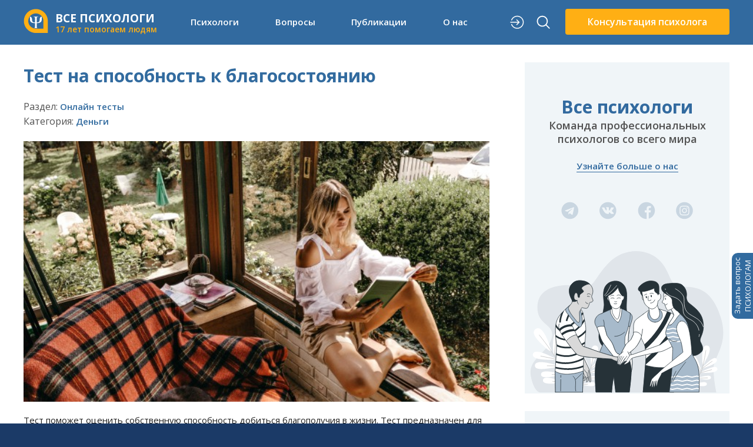

--- FILE ---
content_type: text/html; charset=utf-8
request_url: https://www.all-psy.com/online-test/sposobnost-k-blagosostoianiy
body_size: 15818
content:
<!DOCTYPE html>
<html lang="ru">

<head>
    <meta http-equiv="content-type" content="text/html; charset=utf-8" />
    <meta name="language" content="ru-ru" />
            <meta name="keywords" content="психологический тест, деньги благосостояние" />
        <meta name="description" content="Психологический тест расскажет, принимате ли вы деньги и благосостояние" />
    <meta name="viewport" content="width=device-width, initial-scale=1.0, height=device-height,
                      minimum-scale=1.0, maximum-scale=1.0,
                      user-scalable=no, target-densitydpi=device-dpi" />
    <meta name="csrf-token" content="EDky/xImE1j8+t5Na8eR2aGgk4f3UucRkzb0b5ZmwCA=" />
    <meta name="theme-color" content="#1B3A67" />
    <meta property="og:url" content="https://www.all-psy.com/online-test/sposobnost-k-blagosostoianiy" />
<meta property="og:image" content="https://www.all-psy.com/img/logo.png" />
<meta property="og:title" content="Тест на способность к благосостоянию" />
<meta property="og:description" content="Психологический тест расскажет, принимате ли вы деньги и благосостояние" />
<meta property="og:site_name" content="Все психологи" />
    <link rel="icon" type="image/svg+xml" href="/favicon.svg" />
    <link rel="search" type="application/opensearchdescription+xml" title="Поиск на All-Psy.com" href="/opensearch.xml" />
    <link type="text/css" href="https://fonts.googleapis.com/css2?family=Open+Sans:wght@400;600;700&amp;display=swap" rel="stylesheet" media="all" />
<link type="text/css" href="/css/main.css?version=0.41.20" rel="stylesheet" media="all" />
<link type="text/css" href="/css/stati.css" rel="stylesheet" media="all" />
        <script src="https://ajax.googleapis.com/ajax/libs/jquery/3.5.1/jquery.min.js"></script>
<script src="/js/jquery.validate.min.js" defer="defer"></script>
<script src="/js/jquery.history.js" defer="defer"></script>
<script src="/js/core.js?version=0.41.20"></script>
<script src="https://yastatic.net/share2/share.js" async="async"></script>

    <link rel="preconnect" href="https://fonts.gstatic.com">

    <title>Тест на способность к благосостоянию</title>
    </head>

<body>
    <header class="header--bg">
        <div id="hdr-line-1">
            <div id="menu-btn">
                <div class="menu-btn-line"></div>
            </div>
            <a href="/" id="logo"><img src="/img/logo.svg" />
                <div id="logo-txt">
                    <div id="logo-txt-first">ВСЕ ПСИХОЛОГИ</div>
                    <div id="logo-txt-second" class="text-orange">
                        17 лет помогаем людям
                    </div>
                </div>
            </a>
            <nav id="lg-navbar" class="hide-tablet">
                <a class="js-menu-popup-btn" data-href="nav-psy">Психологи</a>
                <a class="js-menu-popup-btn" data-href="nav-webinars">Вопросы</a>
                <!-- <a class="js-menu-popup-btn" data-href="nav-public">Публикации</a> -->
                <a class="js-menu-popup-btn" data-href="nav-cats">Публикации</a>
                <a class="js-menu-popup-btn" data-href="nav-about">О нас</a>
            </nav>
            <div style="display: flex; min-width:90px;justify-content: space-around;" class="header-search">
                                    <a href="/user/login" class="single-icon hide-tablet"><img src="/img/signin.svg" /></a>
                                <a href="/search" class="single-icon h-icon-search"><img src="/img/search.svg" /></a>
            </div>
            
                <a class="btn btn-orange btn-with-img hide-tablet js-get-main-consultation-helper-btn" style="" href="#">
                    <!-- <img src="/img/person-group-icon.svg" alt="Получить помощь" width="38" height="24"/> -->
                    Консультация психолога
                </a>

            
            <div id="lg-nav-content">
                <!-- Психологи -->
                <div class="lg-nav-cont-item js-menu-popup" id="nav-psy">
                    <div class="lg-nav-cont-l1">
                        <div class="menu-grid">

                            <div class="menu-item">
                                <img src="/img/m-i-people.svg" class="m-icon" />
                                <div>
                                    <a href="/psiholog/1/" class="menu-item-link">Консультация психолога</a>
                                    <div class="menu-item-hint">Каталог психологов в вашем городе</div>
                                </div>
                            </div>


                            <div class="menu-item">
                                <img src="/img/m-i-people.svg" class="m-icon" />
                                <div>
                                    <a href="/konsultaciya-psihologa-online/1/" class="menu-item-link">Психолог онлайн</a>
                                    <ul class="menu2-main-top__list">
                                        <!--<li class="menu2-main-top__item menu2-main-top__no_marker">Если психолог не подойдет:</li>-->
                                        <li class="menu2-main-top__item">Анонимная консультация</li>
                                        <li class="menu2-main-top__item">от <strong>1800 ₽</strong> за 50 минут</li>
                                        <li class="menu2-main-top__item">Гарантия замены психолога</li>
                                    </ul>
                                </div>
                            </div>


                            <div class="menu-item">
                                <img src="/img/m-i-question.svg" class="m-icon" />
                                <div>
                                    <a href="/konsultacii/zadat_vopros_platno/" class="menu-item-link">Текстовая консультация</a>
                                    <ul class="menu2-main-top__list">
                                        <li class="menu2-main-top__item">Быстрое решение проблемы</li>
                                        <li class="menu2-main-top__item"><strong>480 ₽</strong> за 5 и более ответов</li>
                                        <li class="menu2-main-top__item">Гарантия сайта</li>
                                    </ul>
                                </div>
                            </div>


                            <div class="menu-item">
                                <img src="/img/m-i-chat.svg" class="m-icon" />
                                <div>
                                    <a href="/posovetuyem-i-podberem-psikhologa" class="menu-item-link">Подобрать психолога</a>
                                    <ul class="menu-main-top__list">
                                        <li class="menu-main-top__item">Опишите проблему</li>
                                        <li class="menu-main-top__item">Получите ответы</li>
                                        <li class="menu-main-top__item menu-main-top__marked">🔥 Выберите лучшего психолога</li>
                                    </ul>
                                </div>
                            </div>



                            <div class="menu-item">
                                <img src="/img/m-i-video.svg" class="m-icon" />
                                <div class="menu-item-no-description">
                                    <a href="/webinar/1/" class="menu-item-link">Вебинары</a>
                                    <!--<div class="menu-item-hint">Онлайн вебинары от членов сообщества Все психологи</div>-->
                                </div>
                            </div>
                            <div class="menu-item">
                                <img src="/img/m-i-triaining.svg" class="m-icon" />
                                <div class="menu-item-no-description">
                                    <a href="/trening/1/" class="menu-item-link">Тренинги</a>
                                    <!--<div class="menu-item-hint">Каталог психологических тренингов по городам</div>-->
                                </div>
                            </div>
                        </div>
                    </div>
                </div>

                <!-- Вопросы психологу -->
                <div class="lg-nav-cont-item js-menu-popup" id="nav-webinars">
                    <div class="lg-nav-cont-l1">
                        <div class="menu-grid">

                            <div class="menu-item">
                                <img src="/img/m-i-question2.svg" class="m-icon" />
                                <div>
                                    <a href="/konsultacii/zadat_vopros/" class="menu-item-link">Задать вопрос психологу</a>
                                    <div class="menu-item-hint">На вопросы отвечают психологи сообщества</div>
                                </div>
                            </div>

                            <div class="menu-item">
                                <img src="/img/m-i-question2.svg" class="m-icon" />
                                <div>
                                    <a href="/konsultacii/0/1/" class="menu-item-link">Советы психологов (400 тыс +)</a>
                                    <div class="menu-item-hint">Более 400 тысяч рекомендаций по различным жизненным
                                        ситуациям</div>
                                </div>
                            </div>


                        </div>
                    </div>
                </div>

                <!-- Публкации + Категории -->
                <div class="lg-nav-cont-item js-menu-popup" id="nav-cats">
                    <div class="lg-nav-cont-l1">
                        <div class="menu-col">
                            <span class="menu-item">
                                <img src="/img/m-i-book.svg" class="m-icon" />
                                <a class="menu-item-link" href="/stati/1/">Статьи (8491)</a>
                            </span>
                            <span class="menu-item">
                                <img src="/img/m-i-conversation.svg" class="m-icon" />
                                <a class="menu-item-link" href="/kruglyi-stol/1/">Круглые столы (230)</a>
                            </span>
                        </div>
                        <div class="menu-col">
                            <span class="menu-item">
                                <img src="/img/m-i-microphone.svg" class="m-icon" />
                                <a class="menu-item-link" href="/interview-psy/1/">Интервью (124)</a>
                            </span>
                            <span class="menu-item">
                                <img src="/img/m-i-checklist.svg" class="m-icon" />
                                <a class="menu-item-link" href="/online-testy/1/">Онлайн тесты (38)</a>
                            </span>
                        </div>
                        <div class="menu-col">
                            <span class="menu-item">
                                <img src="/img/m-i-video2.svg" class="m-icon" />
                                <a class="menu-item-link" href="/video-psy/1/">Видео (435)</a>
                            </span>
                            <span class="menu-item">
                                <img src="/img/m-i-newspaper.svg" class="m-icon" />
                                <a class="menu-item-link" href="/subscribe/">Журнал &laquo;Вся психология&raquo;</a>
                            </span>
                        </div>
                    </div>
                    <div class="lg-nav-cont-l2">
                        <div class="menu-col">
                            <span class="menu-item">
                                <img src="/img/m-i-newspaper.svg" class="m-icon" />
                                <a href="/cat/otnosheniya" class="menu-item-link">Отношения</a>
                            </span>
                            <span class="menu-item">
                                <img src="/img/m-i-newspaper.svg" class="m-icon" />
                                <a href="/cat/semya" class="menu-item-link">Семья</a>
                            </span>
                            <span class="menu-item">
                                <img src="/img/m-i-newspaper.svg" class="m-icon" />
                                <a href="/cat/sex" class="menu-item-link">Секс</a>
                            </span>
                            <span class="menu-item">
                                <img src="/img/m-i-newspaper.svg" class="m-icon" />
                                <a href="/cat/deti" class="menu-item-link">Дети</a>
                            </span>
                            <span class="menu-item">
                                <img src="/img/m-i-newspaper.svg" class="m-icon" />
                                <a href="/cat/zdorovie" class="menu-item-link">Здоровье</a>
                            </span>
                            <span class="menu-item">
                                <img src="/img/m-i-newspaper.svg" class="m-icon" />
                                <a href="/cat/krasota-i-vneshnost" class="menu-item-link">Красота и внешность</a>
                            </span>
                            <span class="menu-item">
                                <img src="/img/m-i-newspaper.svg" class="m-icon" />
                                <a href="/cat/rabota-biznes-karyera" class="menu-item-link">Работа, бизнес, карьера</a>
                            </span>
                        </div>
                        <div class="menu-col">
                            <span class="menu-item">
                                <img src="/img/m-i-newspaper.svg" class="m-icon" />
                                <a href="/cat/stress-i-depressiya" class="menu-item-link">Стресс и депрессия</a>
                            </span>
                            <span class="menu-item">
                                <img src="/img/m-i-newspaper.svg" class="m-icon" />
                                <a href="/cat/pishchevoye-povedeniye" class="menu-item-link">Пищевое поведение</a>
                            </span>
                            <span class="menu-item">
                                <img src="/img/m-i-newspaper.svg" class="m-icon" />
                                <a href="/cat/krizisy" class="menu-item-link">Кризисы</a>
                            </span>
                            <span class="menu-item">
                                <img src="/img/m-i-newspaper.svg" class="m-icon" />
                                <a href="/cat/zavisimosti" class="menu-item-link">Зависимости</a>
                            </span>
                            <span class="menu-item">
                                <img src="/img/m-i-newspaper.svg" class="m-icon" />
                                <a href="/cat/strahi-i-fobii" class="menu-item-link">Страхи и фобии</a>
                            </span>
                            <span class="menu-item">
                                <img src="/img/m-i-newspaper.svg" class="m-icon" />
                                <a href="/cat/son-snovideniya" class="menu-item-link">Сон и сновидения</a>
                            </span>
                            <span class="menu-item">
                                <img src="/img/m-i-newspaper.svg" class="m-icon" />
                                <a href="/cat/o-smerti" class="menu-item-link">О смерти</a>
                            </span>
                        </div>
                        <div class="menu-col">
                            <span class="menu-item">
                                <img src="/img/m-i-newspaper.svg" class="m-icon" />
                                <a href="/cat/samopoznanie" class="menu-item-link">Самопознание</a>
                            </span>
                            <span class="menu-item">
                                <img src="/img/m-i-newspaper.svg" class="m-icon" />
                                <a href="/cat/emotsii-i-chuvstva" class="menu-item-link">Эмоции и чувства</a>
                            </span>
                            <span class="menu-item">
                                <img src="/img/m-i-newspaper.svg" class="m-icon" />
                                <a href="/cat/dengi" class="menu-item-link">Деньги</a>
                            </span>
                            <span class="menu-item">
                                <img src="/img/m-i-newspaper.svg" class="m-icon" />
                                <a href="/cat/otdykh" class="menu-item-link">Отдых</a>
                            </span>
                            <span class="menu-item">
                                <img src="/img/m-i-newspaper.svg" class="m-icon" />
                                <a href="/cat/ya-i-psiholog" class="menu-item-link">Я и психолог</a>
                            </span>
                            <span class="menu-item">
                                <img src="/img/m-i-newspaper.svg" class="m-icon" />
                                <a href="/cat/psikhologiya-i-psikhologi" class="menu-item-link">Психология и психологи</a>
                            </span>
                            <span class="menu-item">
                                <img src="/img/m-i-newspaper.svg" class="m-icon" />
                                <a href="/cat/interesno" class="menu-item-link">Интересно</a>
                            </span>
                        </div>
                    </div>
                </div>



                <!-- Вы психолог -->
                <div class="lg-nav-cont-item js-menu-popup" id="nav-about">
                    <div class="lg-nav-cont-l1">
                        <div class="menu-grid">

                            <div class="menu-item">
                                <img src="/img/m-i-info.svg" class="m-icon" />
                                <div>
                                    <a href="/about" class="menu-item-link">О сообществе "Все Психологи"</a>
                                    <div class="menu-item-hint">Узнайте больше о нашей команде</div>
                                </div>
                            </div>


                            <div class="menu-item">
                                <img src="/img/m-i-teamwork.svg" class="m-icon" />
                                <div>
                                    <a href="/registration/" class="menu-item-link">Психологам</a>
                                    <div class="menu-item-hint">Узнайте, как стать членом нашего сообщества
                                    </div>
                                </div>
                            </div>
                            <!--
                            <a class="menu-item" href="/community/1/">
                                <img src="/img/m-i-people.svg" class="m-icon" />
                                <div>
                                    <div class="menu-item-link">Обучение для психологов</div>
                                    <div class="menu-item-hint">Получайте качественное образование. Супервизии.</div>
                                </div>
                            </a>
							-->


                            <!--
                            <a class="menu-item" href="/about#contacts">
                                <img src="/img/m-i-map.svg" class="m-icon" />
                                <div>
                                    <div class="menu-item-link">Контакты</div>
                                    <div class="menu-item-hint">Мы всегда рады ответить на ваши вопросы</div>
                                </div>
                            </a>
							-->

                        </div>
                    </div>
                </div>

            </div>

        </div>
                    <nav>
                <a id="header-link" class="bg-green text-center js-get-main-consultation-helper-btn" href="#">
                    <span id="header-link-prefix">👉</span>Получить консультацию психолога
                </a>
            </nav>
        
        <div id="sm-menu">
            <div id="sm-menu-social">
                <a class="social-icon" href="https://t.me/vse_psihologi" rel="nofollow" target="_blank"><img src="/img/social/telegram-white.svg?v=1.01" width="32" height="31" /></a>
                <a class="social-icon" href="https://vk.com/vse_psihologi" rel="nofollow" target="_blank"><img src="/img/social/vk.svg?v=1.01" /></a>
                <a class="social-icon" href="https://www.facebook.com/allpsy/" rel="nofollow" target="_blank"><img src="/img/social/facebook.svg?v=1.01" /></a>
                <!--<a class="social-icon"><img src="/img/social/twitter.svg" /></a>-->
                <a class="social-icon" href="https://www.instagram.com/vse_psihologi/" rel="nofollow" target="_blank"><img src="/img/social/instagram.svg?v=1.01" /></a>
                <a id="sm-menu-close-btn"></a>
            </div>
            <div id="sm-menu-tabs">
                <a class="sm-menu-tab active" data-href="#sm-main-tab">Меню</a>
                <a class="sm-menu-tab" data-href="#sm-user-tab">
                    ВХОД/РЕГИСТРАЦИЯ                </a>
            </div>
            <div id="sm-menu-tabs-container">
                                <div class="sm-menu-tab-content active" id="sm-main-tab">
                    <nav class="sm-nav-1">
                        
                        <a class="active">Наши психологи<img class="oarrow" src="/img/m-i-o-arrowup.svg"></a>
                        <nav class="sm-nav-2" style="display:block">


                            <a href="/psiholog/1/"><img src="/img/online-consultation-mobile-icon.svg" class="sm-menu-icon" /><span><b class="sm2-main-top__cat">Консультация психолога</b></span></a>
                            <ul class="sm2-main-top__list">
                                <li class="sm2-main-top__item sm2-main-top__subcat">Каталог психологов в вашем городе</li>
                            </ul>

                            <a href="/konsultaciya-psihologa-online/1/"><img src="/img/m-i-o-people.svg" class="sm-menu-icon" /><span><b class="sm2-main-top__cat">Психолог онлайн</b></span></a>
                            <ul class="sm2-main-top__list">
                                <!--<li class="sm2-main-top__item sm2-main-top__no_marker">Если психолог не подойдет:</li>-->
                                <li class="sm2-main-top__item">Анонимная консультация</li>
                                <li class="sm2-main-top__item">от <strong>1800 ₽</strong> за 50 минут</li>
                                <li class="sm2-main-top__item">Гарантия замены психолога</li>
                            </ul>


                            <a href="/konsultacii/zadat_vopros_platno/"><img src="/img/m-i-o-question.svg" class="sm-menu-icon" /><span><b class="sm2-main-top__cat">Текстовая консультация</b> </span></a>
                            <ul class="sm2-main-top__list">
                                <li class="sm2-main-top__item">Быстрое решение проблемы</li>
                                <li class="sm2-main-top__item"><strong>480 ₽</strong> за 5 и более ответов</li>
                                <li class="sm2-main-top__item">Гарантия сайта</li>
                            </ul>


                            <a href="/posovetuyem-i-podberem-psikhologa"><img src="/img/m-i-o-conv.svg" class="sm-menu-icon" /><span><b class="sm2-main-top__cat">Подобрать психолога</b></span></a>
                            <ul class="sm-main-top__list">
                                <li class="sm-main-top__item">Опишите проблему</li>
                                <li class="sm-main-top__item">Получите ответы</li>
                                <li class="sm-main-top__item sm-main-top__marked">🔥 Выберите лучшего психолога</li>
                            </ul>

                        </nav>

                        <a>Вопросы психологам<img class="oarrow" src="/img/m-i-o-arrowup.svg"></a>
                        <nav class="sm-nav-2">
                            <a href="/konsultacii/zadat_vopros/"><img src="/img/m-i-o-question2.svg" class="sm-menu-icon" /><span class="sm2-main-top__cat">Задать вопрос психологу</span></a>
                            <a href="/konsultacii/0/1/"><img src="/img/m-i-o-question2.svg" class="sm-menu-icon" /><span class="sm2-main-top__cat">Советы психологов (400 тыс +)</span></a>
                        </nav>

                        <a>Вебинары/тренинги<img class="oarrow" src="/img/m-i-o-arrowup.svg"></a>
                        <nav class="sm-nav-2">
                            <a href="/webinar/1/"><img src="/img/m-i-o-video.svg" class="sm-menu-icon" /><span>Вебинары</span></a>
                            <a href="/trening/1/"><img src="/img/m-i-o-training.svg" class="sm-menu-icon" /><span>Тренинги</span></a>
                        </nav>



                        <a>Публикации<img class="oarrow" src="/img/m-i-o-arrowup.svg"></a>
                        <nav class="sm-nav-2">
                            <a href="/konsultacii/0/1/"><img src="/img/m-i-o-question2.svg" class="sm-menu-icon" /><span>Советы психологов (400 тыс +)</span></a>
                            <a href="/interview-psy/1/"><img src="/img/m-i-o-microphone.svg" class="sm-menu-icon" /><span>Интервью с психологами (123)</span></a>
                            <a href="/kruglyi-stol/1/"><img src="/img/m-i-o-conversation.svg" class="sm-menu-icon" /><span>Круглые столы (230)</span></a>
                            <a href="/stati/1/"><img src="/img/m-i-o-book.svg" class="sm-menu-icon" /><span>Статьи (8491)</span></a>
                            <a href="/video-psy/1/"><img src="/img/m-i-o-video2.svg" class="sm-menu-icon" /><span>Видео
                                    (400)</span></a>
                            <a href="/online-testy/1/"><img src="/img/m-i-o-checklist.svg" class="sm-menu-icon" /><span>Онлайн тесты (38)</span></a>
                            <a class="btn btn-orange" href="/subscribe/">Журнал Вся психология</a>
                        </nav>
                        <a>Категории<img class="oarrow" src="/img/m-i-o-arrowup.svg"></a>
                        <nav class="sm-nav-2">
                            <a href="/cat/otnosheniya"><img src="/img/m-i-o-newspaper.svg" class="sm-menu-icon" /><span>Отношения</span></a>
                            <a href="/cat/semya"><img src="/img/m-i-o-newspaper.svg" class="sm-menu-icon" /><span>Семья</span></a>
                            <a href="/cat/sex"><img src="/img/m-i-o-newspaper.svg" class="sm-menu-icon" /><span>Секс</span></a>
                            <a href="/cat/deti"><img src="/img/m-i-o-newspaper.svg" class="sm-menu-icon" /><span>Дети</span></a>
                            <a href="/cat/zdorovie"><img src="/img/m-i-o-newspaper.svg" class="sm-menu-icon" /><span>Здоровье</span></a>
                            <a href="/cat/krasota-i-vneshnost"><img src="/img/m-i-o-newspaper.svg" class="sm-menu-icon" /><span>Красота и внешность</span></a>
                            <a href="/cat/rabota-biznes-karyera"><img src="/img/m-i-o-newspaper.svg" class="sm-menu-icon" /><span>Работа, бизнес, карьера</span></a>
                            <a href="/cat/stress-i-depressiya"><img src="/img/m-i-o-newspaper.svg" class="sm-menu-icon" /><span>Стресс и депрессия</span></a>
                            <a href="/cat/pishchevoye-povedeniye"><img src="/img/m-i-o-newspaper.svg" class="sm-menu-icon" /><span>Пищевое поведение</span></a>
                            <a href="/cat/krizisy"><img src="/img/m-i-o-newspaper.svg" class="sm-menu-icon" /><span>Кризисы</span></a>
                            <a href="/cat/zavisimosti"><img src="/img/m-i-o-newspaper.svg" class="sm-menu-icon" /><span>Зависимости</span></a>
                            <a href="/cat/strahi-i-fobii"><img src="/img/m-i-o-newspaper.svg" class="sm-menu-icon" /><span>Страхи и фобии</span></a>
                            <a href="/cat/son-snovideniya"><img src="/img/m-i-o-newspaper.svg" class="sm-menu-icon" /><span>Сон и сновидения</span></a>
                            <a href="/cat/o-smerti"><img src="/img/m-i-o-newspaper.svg" class="sm-menu-icon" /><span>О
                                    смерти</span></a>
                            <a href="/cat/samopoznanie"><img src="/img/m-i-o-newspaper.svg" class="sm-menu-icon" /><span>Самопознание</span></a>
                            <a href="/cat/emotsii-i-chuvstva"><img src="/img/m-i-o-newspaper.svg" class="sm-menu-icon" /><span>Эмоции и чувства</span></a>
                            <a href="/cat/dengi"><img src="/img/m-i-o-newspaper.svg" class="sm-menu-icon" /><span>Деньги</span></a>
                            <a href="/cat/otdykh"><img src="/img/m-i-o-newspaper.svg" class="sm-menu-icon" /><span>Отдых</span></a>
                            <a href="/cat/ya-i-psiholog"><img src="/img/m-i-o-newspaper.svg" class="sm-menu-icon" /><span>Я и психолог</span></a>
                            <a href="/cat/psikhologiya-i-psikhologi"><img src="/img/m-i-o-newspaper.svg" class="sm-menu-icon" /><span>Психология и психологи</span></a>
                            <a href="/cat/interesno"><img src="/img/m-i-o-newspaper.svg" class="sm-menu-icon" /><span>Интересно</span></a>
                        </nav>
                        <a>О нас<img class="oarrow" src="/img/m-i-o-arrowup.svg"></a>
                        <nav class="sm-nav-2">
                            <a href="/about"><img src="/img/m-i-o-info.svg" class="sm-menu-icon" /><span>О сообществе "Все
                                    Психологи"</span></a>
                            <a href="/registration/"><img src="/img/m-i-o-teamwork.svg" class="sm-menu-icon" /><span>Психологам</span></a>
                            <!--
							<a href="/community/1/"><img src="/img/m-i-o-people.svg"
                                    class="sm-menu-icon" /><span>Обучение для психологов</span></a>                            
                            <a href="/about#contacts"><img src="/img/m-i-o-map.svg"
                                    class="sm-menu-icon" /><span>Контакты</span></a>
							-->
                        </nav>
                    </nav>
                </div>

                <!-- Основное меню пользователя (мобильное) -->

<div class="sm-menu-tab-content" id="sm-user-tab">
        <nav class="sm-nav-1">
        <nav class="sm-nav-2" style="display: block;">
            <a href = "/user/login"><img src="/img/m-i-g-signin.svg" class="sm-menu-icon" /><span>ВОЙТИ</span></a>
            <a href = "/reg/registration_for/"><img src="/img/m-i-g-signup.svg" class="sm-menu-icon" /><span>РЕГИСТРАЦИЯ</span></a>
        </nav>
    </nav>
    <a class="logout-btn" href="/about#contacts">СВЯЗАТЬСЯ С НАМИ</a>
    </div>
            </div>
        </div>
        <!-- Модальное меню выбора типа консультации -->
        <div class="js-get-main-consultation-helper-cont" style="display:none">
            <div class="main-modal-bg">
    <div class="main-modal">
        <button type="button" class="close" onclick="closeModal(this,'.js-get-main-consultation-helper-cont')"><span class="close__text">Закрыть</span> <span>&times;</span></button>

        <div class="main-quickhelp">
            <div class="main-quickhelp__image">
                <img src="/img/handshake-icon.svg" />
            </div>
            <div class="main-quickhelp__info">
                <div class="main-modal__h3">ПОДОБРАТЬ ПСИХОЛОГА</div>
                <ul class="main-modal__list1">
                    <li class="main-modal__item1">Опишите проблему</li>
                    <li class="main-modal__item1">Получите ответы</li>
                    <li class="main-modal__item1 main-modal__marked">Выберите лучшего психолога</li>
                </ul>
            </div>
            <a href="/posovetuyem-i-podberem-psikhologa" class="main-quickhelp__btn">Подобрать психолога онлайн</a>
        </div>


        <div class="main-question">
            <div class="main-question__image">
                <img src="/img/question-icon.svg" />
            </div>
            <div class="main-question__info">
                <div class="main-modal__h3">🔥 ТЕКСТОВАЯ КОНСУЛЬТАЦИЯ</div>
                <ul class="main-modal__list2">
                    <li class="main-modal__item2">Быстрое решение проблемы</li>
					<li class="main-modal__item2"><strong>480 ₽</strong> за 5 и более ответов</li>
                    <li class="main-modal__item2">Гарантия сайта</li>
                </ul>
            </div>
            <a href="/konsultacii/zadat_vopros_platno/" class="main-question__btn">Текстовая&nbsp;консультация (480 ₽)</a>
        </div>

        <div class="main-consultant">
            <div class="main-consultant__image">
                <img src="/img/consultant-icon.svg" />
            </div>
            <div class="main-consultant__info">
                <div class="main-modal__h3">КОНСУЛЬТАЦИЯ ПСИХОЛОГА ОНЛАЙН</div>
                <ul class="main-modal__list2">
                    <!--<li class="main-modal__item2 main-modal__no_marker">Если психолог не подойдет:</li>
                    <li class="main-modal__item2 main-modal__marked">от 2000 ₽ за 50 минут</li>-->
                    <li class="main-modal__item2">Анонимная консультация</li>
					<li class="main-modal__item2">от <strong>2000 ₽</strong> за 50 минут</li>
					<li class="main-modal__item2">Гарантия замены психолога</li>
                </ul>
            </div>
            <a href="/konsultaciya-psihologa-online/1/" class="main-consultant__btn">Записаться&nbsp;к&nbsp;онлайн&nbsp;психологу</a>
        </div>

        <ul class="main-list">
            
			<li class="main-list__item">
                <div class="main-list__avatar">
                    <img src="/img/consultants-online-icon.svg" alt="">
                </div>
                <a href="/psiholog/1/" class="main-list__link">База психологов по городам</a>
            </li>
								
			
            <li class="main-list__item">
                <div class="main-list__avatar">
                    <img class="main-list__image" src="/img/advices-icon.svg" alt="">
                </div>
                <a href="/konsultacii/zadat_vopros/" class="main-list__link">Задать вопрос психологу</a>
            </li>
			
			<li class="main-list__item">
                <div class="main-list__avatar">
                    <img class="main-list__image" src="/img/advices-icon.svg" alt="">
                </div>
                <a href="/konsultacii/0/1/" class="main-list__link">Советы психологов</a>
            </li>
			
        </ul>


        <button type="button" class="close close--mobile" onclick="closeModal(this,'.js-get-main-consultation-helper-cont')"><span class="close__text">Закрыть</span> <span>&times;</span></button>

    </div>
</div>        </div>

        <!-- Модальное меню Подключить психолог Про -->
        <div class="js-get-main-psy-pro-cont" style="display:none">
            
<div class="main-modal-bg">
    <div class="main-modal psy-pro-content">
        <button type="button" class="close" onclick="closeModal(this,'.js-get-main-psy-pro-cont')"><span class="close__text">Закрыть</span> <span>&times;</span></button>
        <div class="psy-pro-header">
            <span class="profile_pro">Психолог</span><br>
            <span>(быстрое ПРОдвижение)</span>
        </div>
        <div class="psy-pro-items">
            <div class="psy-pro-1000stars psy-pro-item">
                <span class="psy-pro-item_header">
                    <img src="/img/psy-pro-1000stars-full.svg">
                    3000 баллов рейтинга<br>каждый день</span>
                <span class="psy-pro-item_content">Вы получаете приоритетное место в каталоге специалистов.</span>
                <a href="/psikholog-pro#1000stars" class="psy-pro-item_link">Подробнее</a>
            </div>
            <div class="psy-pro-promotion psy-pro-item">
                <span class="psy-pro-item_header">
                    <img src="/img/psy-pro-promotion-full.svg">
                    Показ вашей анкеты в блоке «Сайт рекомендует»</span>
                <span class="psy-pro-item_content">Блок рекомендаций отображается на более чем 400 тысяч страницах сайта.</span>
                <a href="/psikholog-pro#promotion" class="psy-pro-item_link">Подробнее</a>
            </div>
            <div class="psy-pro-proposals psy-pro-item">
                <span class="psy-pro-item_header">
                    <img src="/img/psy-pro-proposals-full.svg">
                    Голосовые ответы</span>
                <span class="psy-pro-item_content">Охватите больше потенциальных клиентов, экономя время на создании ответов.</span>
                <a href="/psikholog-pro#proposals" class="psy-pro-item_link">Подробнее</a>
            </div>
            <div class="psy-pro-videoanswers psy-pro-item">
                <span class="psy-pro-item_header">
                    <img src="/img/psy-pro-videoanswers-full.svg">
                    Видео-ответы</span>
                <span class="psy-pro-item_content">Отвечайте в формате видео сообщений на заявки пользователей.</span>
                <a href="/psikholog-pro#videoanswers" class="psy-pro-item_link">Подробнее</a>
            </div>
        </div>
        <a class="psy-pro-link" href="/psy/payment">Подключить <span class="profile_pro">Психолог</span> <br>(от 900 ₽ / месяц)</a>
        <button type="button" class="close close--mobile" onclick="closeModal(this,'.js-get-main-psy-pro-cont')"><span class="close__text">Закрыть</span> <span>&times;</span></button>
    </div>
</div>                    </div>
    </header>
    <main role="main" >

        <!-- CONTENT BEGIN -->
        <script type="text/javascript">

function getTestResults(sender) {
    var res_c = $(sender).next('span');
    res_c.hide();
    
    var temp_name;
    var valid = true;
    $('#not_valid_err').hide();
    $('input[type=radio]', '#frm_test').each(function(idx, obj) {
        var name = $(obj).attr('name');
        if (temp_name == name)
         return;
        temp_name = name;
        if (!$('input[name="'+name+'"]:checked').val()) {
            valid = false;
            // аналог break
            return false;
        }
    });
    
    if (!valid) {
        $('#not_valid_err').show();
        return;
    }
    
    $(sender).prop('disabled', true);
    res_c.html('<img src="/img/loader32.gif" />').show(); 


    $.get('/test/get_result',$('#frm_test').serialize(), function(resp) {
        if (!resp) {
            alert('Произошла неизвестная ошибка');
            $(sender).prop('disabled', false);
            return false;
        }
        $('#test_result_txt').html(resp);
        ShowHide('test_result_content','show_res_btn');
        //scrollToJQObject($('#test_result_content'),{offset:-10});
    })
    .always(function() {
        $(sender).prop('disabled', false);
        res_c.hide();
    });
}
</script>

<section id="question-box">
<div class="container">
  <div class="template-2">
    <div class="template-2-max">
      <h1 class="stati-title">Тест на способность к благосостоянию</h1>
      <div class="material-navi">
        <div>Раздел: <a href="/online-testy/1/">Онлайн тесты</a></div>
        <div>Категория: <a href="/online-testy/18/1/">Деньги</a>
                </div>
      </div>

            <div class="material-main-img">
        <img src="/files/recommend/img/big/e9bffeeabf12a61242a598aa766a8877.jpg" alt="main_img">
      </div>
            <div class="material-content">
        <p>Тест поможет оценить собственную способность добиться благополучия в жизни. Тест предназначен для самотестирования, но с определенными оговорками его можно применять и в профессиональной работе психолога.</p>
<p>В данном случае под способностью к благополучию понимается не столько наличие каких-то когнитивных способностей, сколько отсутствие установок, предубеждений, способных затормозить приближение к благополучию или даже вовсе сделать его невозможным. Разработка теста опиралась на работу Рэнди Гейджа (Randy Gage) "37 Secrets About Prosperity. A revealing look at how you manifest wealth".</p>
<p>Методику можно применять в программах тренингов личностного роста и других случаях, когда человек готов разбираться в самых широких аспектах своей жизни. Тест также можно использовать в процессе рационально-эмотивной психотерапии, когда выявляются вредные когнитивные установки.</p>
<p>Примерное время выполнения теста: 10 минут.</p>
<p><strong>Из двух фраз выберите ту, которая, на ваш взгляд, ближе к истине.</strong></p>        
        <div class="material-content__form">
                
        <form id="frm_test">
            <input type="hidden" name="id" value="159" />
                    <h3 class="form-fields__title">1.</h3>
            <div class="form-radio form-fields-item">
                            <div class="form-radio-item">
                  <input type="radio" id="q0_a0" name="ans[0]" value="-1" class="form-radio__input" />                   <label for="q0_a0" class="form-radio__label">1) Человек способен управлять законами мироздания </label>
                </div>
                            <div class="form-radio-item">
                  <input type="radio" id="q0_a1" name="ans[0]" value="1" class="form-radio__input" />                   <label for="q0_a1" class="form-radio__label">2) Человек не может управлять законами мироздания</label>
                </div>
                        </div>
                    <h3 class="form-fields__title">2.</h3>
            <div class="form-radio form-fields-item">
                            <div class="form-radio-item">
                  <input type="radio" id="q1_a0" name="ans[1]" value="-1" class="form-radio__input" />                   <label for="q1_a0" class="form-radio__label">1) Я старательно ищу места, где можно что-то получить бесплатно</label>
                </div>
                            <div class="form-radio-item">
                  <input type="radio" id="q1_a1" name="ans[1]" value="1" class="form-radio__input" />                   <label for="q1_a1" class="form-radio__label">2) Бесплатный сыр только в мышеловке</label>
                </div>
                        </div>
                    <h3 class="form-fields__title">3. </h3>
            <div class="form-radio form-fields-item">
                            <div class="form-radio-item">
                  <input type="radio" id="q2_a0" name="ans[2]" value="1" class="form-radio__input" />                   <label for="q2_a0" class="form-radio__label">1) Процветающие люди не особенно религиозны</label>
                </div>
                            <div class="form-radio-item">
                  <input type="radio" id="q2_a1" name="ans[2]" value="-1" class="form-radio__input" />                   <label for="q2_a1" class="form-radio__label">2) Процветающие люди обычно весьма религиозны</label>
                </div>
                        </div>
                    <h3 class="form-fields__title">4. </h3>
            <div class="form-radio form-fields-item">
                            <div class="form-radio-item">
                  <input type="radio" id="q3_a0" name="ans[3]" value="1" class="form-radio__input" />                   <label for="q3_a0" class="form-radio__label">1) Богатство не приходит к людям, люди приходят к богатству</label>
                </div>
                            <div class="form-radio-item">
                  <input type="radio" id="q3_a1" name="ans[3]" value="-1" class="form-radio__input" />                   <label for="q3_a1" class="form-radio__label">2) Люди не приходят к богатству, богатство приходит к людям</label>
                </div>
                        </div>
                    <h3 class="form-fields__title">5. </h3>
            <div class="form-radio form-fields-item">
                            <div class="form-radio-item">
                  <input type="radio" id="q4_a0" name="ans[4]" value="1" class="form-radio__input" />                   <label for="q4_a0" class="form-radio__label">1) Я строю свое процветание с помощью слов</label>
                </div>
                            <div class="form-radio-item">
                  <input type="radio" id="q4_a1" name="ans[4]" value="-1" class="form-radio__input" />                   <label for="q4_a1" class="form-radio__label">2) Речевая культура не очень важна для процветания</label>
                </div>
                        </div>
                    <h3 class="form-fields__title">6. </h3>
            <div class="form-radio form-fields-item">
                            <div class="form-radio-item">
                  <input type="radio" id="q5_a0" name="ans[5]" value="1" class="form-radio__input" />                   <label for="q5_a0" class="form-radio__label">1) Здоровье, любовь, счастье и деньги - бесконечны</label>
                </div>
                            <div class="form-radio-item">
                  <input type="radio" id="q5_a1" name="ans[5]" value="-1" class="form-radio__input" />                   <label for="q5_a1" class="form-radio__label">2) Мы ограничены в здоровье, любви, счастье, деньгах</label>
                </div>
                        </div>
                    <h3 class="form-fields__title">7.</h3>
            <div class="form-radio form-fields-item">
                            <div class="form-radio-item">
                  <input type="radio" id="q6_a0" name="ans[6]" value="-1" class="form-radio__input" />                   <label for="q6_a0" class="form-radio__label">1) Важнее понимать, чем люди полезны тебе, а не ты людям</label>
                </div>
                            <div class="form-radio-item">
                  <input type="radio" id="q6_a1" name="ans[6]" value="1" class="form-radio__input" />                   <label for="q6_a1" class="form-radio__label">2) Для процветания важно понимать, чем ты можешь быть полезен другим людям</label>
                </div>
                        </div>
                    <h3 class="form-fields__title">8.</h3>
            <div class="form-radio form-fields-item">
                            <div class="form-radio-item">
                  <input type="radio" id="q7_a0" name="ans[7]" value="1" class="form-radio__input" />                   <label for="q7_a0" class="form-radio__label">1) Мысль о деньгах преследует чаще всего бедняка</label>
                </div>
                            <div class="form-radio-item">
                  <input type="radio" id="q7_a1" name="ans[7]" value="-1" class="form-radio__input" />                   <label for="q7_a1" class="form-radio__label">2) Богачи чаще думают о деньгах, чем бедняки</label>
                </div>
                        </div>
                    <h3 class="form-fields__title">9.</h3>
            <div class="form-radio form-fields-item">
                            <div class="form-radio-item">
                  <input type="radio" id="q8_a0" name="ans[8]" value="-1" class="form-radio__input" />                   <label for="q8_a0" class="form-radio__label">1) Себя тоже можно обмануть, и этот обман может обернуться во благо</label>
                </div>
                            <div class="form-radio-item">
                  <input type="radio" id="q8_a1" name="ans[8]" value="1" class="form-radio__input" />                   <label for="q8_a1" class="form-radio__label">2) Нельзя прийти к благополучию, не будучи честным сам с собой</label>
                </div>
                        </div>
                    <h3 class="form-fields__title">10.</h3>
            <div class="form-radio form-fields-item">
                            <div class="form-radio-item">
                  <input type="radio" id="q9_a0" name="ans[9]" value="1" class="form-radio__input" />                   <label for="q9_a0" class="form-radio__label">1) Мудрость - самый действенный инструмент для достижения процветания</label>
                </div>
                            <div class="form-radio-item">
                  <input type="radio" id="q9_a1" name="ans[9]" value="-1" class="form-radio__input" />                   <label for="q9_a1" class="form-radio__label">2) Хитрость - самый действенный инструмент для достижения процветания</label>
                </div>
                        </div>
                    <h3 class="form-fields__title">11.</h3>
            <div class="form-radio form-fields-item">
                            <div class="form-radio-item">
                  <input type="radio" id="q10_a0" name="ans[10]" value="1" class="form-radio__input" />                   <label for="q10_a0" class="form-radio__label">1) Благосостояние - это прирождённое право и естественное условие существования любого человека</label>
                </div>
                            <div class="form-radio-item">
                  <input type="radio" id="q10_a1" name="ans[10]" value="-1" class="form-radio__input" />                   <label for="q10_a1" class="form-radio__label">2) Благосостояние - удел избранных</label>
                </div>
                        </div>
                    <h3 class="form-fields__title">12.</h3>
            <div class="form-radio form-fields-item">
                            <div class="form-radio-item">
                  <input type="radio" id="q11_a0" name="ans[11]" value="1" class="form-radio__input" />                   <label for="q11_a0" class="form-radio__label">1) Благополучие возникает из окружающей нас атмосферы</label>
                </div>
                            <div class="form-radio-item">
                  <input type="radio" id="q11_a1" name="ans[11]" value="-1" class="form-radio__input" />                   <label for="q11_a1" class="form-radio__label">2) Окружающая атмосфера не важна для благополучия</label>
                </div>
                        </div>
                    <h3 class="form-fields__title">13.</h3>
            <div class="form-radio form-fields-item">
                            <div class="form-radio-item">
                  <input type="radio" id="q12_a0" name="ans[12]" value="-1" class="form-radio__input" />                   <label for="q12_a0" class="form-radio__label">1) Я не верю в то, что можно открыть для себя свое предназначение</label>
                </div>
                            <div class="form-radio-item">
                  <input type="radio" id="q12_a1" name="ans[12]" value="1" class="form-radio__input" />                   <label for="q12_a1" class="form-radio__label">2) Как только вы откроете для себя свое предназначение, успех отыщет вас</label>
                </div>
                        </div>
                    <h3 class="form-fields__title">14.</h3>
            <div class="form-radio form-fields-item">
                            <div class="form-radio-item">
                  <input type="radio" id="q13_a0" name="ans[13]" value="-1" class="form-radio__input" />                   <label for="q13_a0" class="form-radio__label">1) Для процветания совсем не обязательно мечтать и строить грандиозные планы</label>
                </div>
                            <div class="form-radio-item">
                  <input type="radio" id="q13_a1" name="ans[13]" value="1" class="form-radio__input" />                   <label for="q13_a1" class="form-radio__label">2) Если вами владеет большая мечта, весь мир покоряется вашей воле</label>
                </div>
                        </div>
                    <h3 class="form-fields__title">15.</h3>
            <div class="form-radio form-fields-item">
                            <div class="form-radio-item">
                  <input type="radio" id="q14_a0" name="ans[14]" value="-1" class="form-radio__input" />                   <label for="q14_a0" class="form-radio__label">1) Благополучным людям интереснее общаться с менее благополучными людьми</label>
                </div>
                            <div class="form-radio-item">
                  <input type="radio" id="q14_a1" name="ans[14]" value="1" class="form-radio__input" />                   <label for="q14_a1" class="form-radio__label">2) Благополучным людям интереснее общаться с другими благополучными людьми</label>
                </div>
                        </div>
                    <h3 class="form-fields__title">16. </h3>
            <div class="form-radio form-fields-item">
                            <div class="form-radio-item">
                  <input type="radio" id="q15_a0" name="ans[15]" value="1" class="form-radio__input" />                   <label for="q15_a0" class="form-radio__label">1) Вера в возможность процветания способна извлечь его для вас из общей сокровищницы мироздания</label>
                </div>
                            <div class="form-radio-item">
                  <input type="radio" id="q15_a1" name="ans[15]" value="-1" class="form-radio__input" />                   <label for="q15_a1" class="form-radio__label">2) Процветание отдельного человека - результат везения и случая</label>
                </div>
                        </div>
                    <h3 class="form-fields__title">17.</h3>
            <div class="form-radio form-fields-item">
                            <div class="form-radio-item">
                  <input type="radio" id="q16_a0" name="ans[16]" value="1" class="form-radio__input" />                   <label for="q16_a0" class="form-radio__label">1) Благополучия без денег не может существовать</label>
                </div>
                            <div class="form-radio-item">
                  <input type="radio" id="q16_a1" name="ans[16]" value="-1" class="form-radio__input" />                   <label for="q16_a1" class="form-radio__label">2) Благополучие может существовать без денег</label>
                </div>
                        </div>
                    <h3 class="form-fields__title">18.</h3>
            <div class="form-radio form-fields-item">
                            <div class="form-radio-item">
                  <input type="radio" id="q17_a0" name="ans[17]" value="1" class="form-radio__input" />                   <label for="q17_a0" class="form-radio__label">1) Жизненные испытания формируют качества характера, приводящие к успеху</label>
                </div>
                            <div class="form-radio-item">
                  <input type="radio" id="q17_a1" name="ans[17]" value="-1" class="form-radio__input" />                   <label for="q17_a1" class="form-radio__label">2) Качества характера, нужные для успеха, даются человеку с рождением</label>
                </div>
                        </div>
                    <h3 class="form-fields__title">19.</h3>
            <div class="form-radio form-fields-item">
                            <div class="form-radio-item">
                  <input type="radio" id="q18_a0" name="ans[18]" value="-1" class="form-radio__input" />                   <label for="q18_a0" class="form-radio__label">1) Для успеха надо ограничивать свою природу</label>
                </div>
                            <div class="form-radio-item">
                  <input type="radio" id="q18_a1" name="ans[18]" value="1" class="form-radio__input" />                   <label for="q18_a1" class="form-radio__label">2) Природа всегда получает свою долю</label>
                </div>
                        </div>
                    <h3 class="form-fields__title">20.</h3>
            <div class="form-radio form-fields-item">
                            <div class="form-radio-item">
                  <input type="radio" id="q19_a0" name="ans[19]" value="1" class="form-radio__input" />                   <label for="q19_a0" class="form-radio__label">1) Мечта должна быть такой же высокой, значительной, как и вы</label>
                </div>
                            <div class="form-radio-item">
                  <input type="radio" id="q19_a1" name="ans[19]" value="-1" class="form-radio__input" />                   <label for="q19_a1" class="form-radio__label">2) Мечты - мечтами, а жить надо реальной жизнью</label>
                </div>
                        </div>
                    <h3 class="form-fields__title">21.</h3>
            <div class="form-radio form-fields-item">
                            <div class="form-radio-item">
                  <input type="radio" id="q20_a0" name="ans[20]" value="-1" class="form-radio__input" />                   <label for="q20_a0" class="form-radio__label">1) Лишь избранным людям судьба помогает добиться процветания</label>
                </div>
                            <div class="form-radio-item">
                  <input type="radio" id="q20_a1" name="ans[20]" value="1" class="form-radio__input" />                   <label for="q20_a1" class="form-radio__label">2) Процветание оставляет вам ключ к своей разгадке</label>
                </div>
                        </div>
                    <h3 class="form-fields__title">22.</h3>
            <div class="form-radio form-fields-item">
                            <div class="form-radio-item">
                  <input type="radio" id="q21_a0" name="ans[21]" value="1" class="form-radio__input" />                   <label for="q21_a0" class="form-radio__label">1) Мечта ускоряет приход вашего благополучия</label>
                </div>
                            <div class="form-radio-item">
                  <input type="radio" id="q21_a1" name="ans[21]" value="-1" class="form-radio__input" />                   <label for="q21_a1" class="form-radio__label">2) Мечта может только замедлить приход благополучия</label>
                </div>
                        </div>
                    <h3 class="form-fields__title">23.</h3>
            <div class="form-radio form-fields-item">
                            <div class="form-radio-item">
                  <input type="radio" id="q22_a0" name="ans[22]" value="-1" class="form-radio__input" />                   <label for="q22_a0" class="form-radio__label">1) Процветание основывается на таких понятиях, как благоприятные возможности, случайность, удача</label>
                </div>
                            <div class="form-radio-item">
                  <input type="radio" id="q22_a1" name="ans[22]" value="1" class="form-radio__input" />                   <label for="q22_a1" class="form-radio__label">2) Процветание не имеет ничего общего с такими понятиями, как благоприятные возможности, случайность или удача</label>
                </div>
                        </div>
                    <h3 class="form-fields__title">24. </h3>
            <div class="form-radio form-fields-item">
                            <div class="form-radio-item">
                  <input type="radio" id="q23_a0" name="ans[23]" value="-1" class="form-radio__input" />                   <label for="q23_a0" class="form-radio__label">1) Процветание - это не образ мыслей, а изобилие вещей</label>
                </div>
                            <div class="form-radio-item">
                  <input type="radio" id="q23_a1" name="ans[23]" value="1" class="form-radio__input" />                   <label for="q23_a1" class="form-radio__label">2) Процветание - это не наличие изобилия вещей, это образ мыслей</label>
                </div>
                        </div>
                    <h3 class="form-fields__title">25.</h3>
            <div class="form-radio form-fields-item">
                            <div class="form-radio-item">
                  <input type="radio" id="q24_a0" name="ans[24]" value="1" class="form-radio__input" />                   <label for="q24_a0" class="form-radio__label">1) Ваш склад ума может способствовать либо достижению благосостояния, либо прозябанию в бедности</label>
                </div>
                            <div class="form-radio-item">
                  <input type="radio" id="q24_a1" name="ans[24]" value="-1" class="form-radio__input" />                   <label for="q24_a1" class="form-radio__label">2) И быть бедным, и быть богатым можно с разным складом ума</label>
                </div>
                        </div>
                    <h3 class="form-fields__title">26.</h3>
            <div class="form-radio form-fields-item">
                            <div class="form-radio-item">
                  <input type="radio" id="q25_a0" name="ans[25]" value="-1" class="form-radio__input" />                   <label for="q25_a0" class="form-radio__label">1) Для процветания надо следить, чтобы всем вокруг было хорошо</label>
                </div>
                            <div class="form-radio-item">
                  <input type="radio" id="q25_a1" name="ans[25]" value="1" class="form-radio__input" />                   <label for="q25_a1" class="form-radio__label">2) Эгоизм - качество, необходимое для истинного процветания</label>
                </div>
                        </div>
                    <h3 class="form-fields__title">27.</h3>
            <div class="form-radio form-fields-item">
                            <div class="form-radio-item">
                  <input type="radio" id="q26_a0" name="ans[26]" value="1" class="form-radio__input" />                   <label for="q26_a0" class="form-radio__label">1) Процветающие люди не зациклены на идее покупок по сниженным ценам</label>
                </div>
                            <div class="form-radio-item">
                  <input type="radio" id="q26_a1" name="ans[26]" value="-1" class="form-radio__input" />                   <label for="q26_a1" class="form-radio__label">2) Процветающие люди озабочены тем, чтобы покупать всё подешевле</label>
                </div>
                        </div>
                    <h3 class="form-fields__title">28.</h3>
            <div class="form-radio form-fields-item">
                            <div class="form-radio-item">
                  <input type="radio" id="q27_a0" name="ans[27]" value="1" class="form-radio__input" />                   <label for="q27_a0" class="form-radio__label">1) Нет такого места на земле, где бы не было благоденствия</label>
                </div>
                            <div class="form-radio-item">
                  <input type="radio" id="q27_a1" name="ans[27]" value="-1" class="form-radio__input" />                   <label for="q27_a1" class="form-radio__label">2) Есть такие места на земле, где благоденствие невозможно</label>
                </div>
                        </div>
                    <h3 class="form-fields__title">29.</h3>
            <div class="form-radio form-fields-item">
                            <div class="form-radio-item">
                  <input type="radio" id="q28_a0" name="ans[28]" value="1" class="form-radio__input" />                   <label for="q28_a0" class="form-radio__label">1) Явления благополучия не имеют определённых критериев оценки</label>
                </div>
                            <div class="form-radio-item">
                  <input type="radio" id="q28_a1" name="ans[28]" value="-1" class="form-radio__input" />                   <label for="q28_a1" class="form-radio__label">2) Существуют чёткие критерии благополучия</label>
                </div>
                        </div>
                    <h3 class="form-fields__title">30.</h3>
            <div class="form-radio form-fields-item">
                            <div class="form-radio-item">
                  <input type="radio" id="q29_a0" name="ans[29]" value="1" class="form-radio__input" />                   <label for="q29_a0" class="form-radio__label">1) Характер моего отношения к деньгам определяет, способен ли я привлекать деньги</label>
                </div>
                            <div class="form-radio-item">
                  <input type="radio" id="q29_a1" name="ans[29]" value="-1" class="form-radio__input" />                   <label for="q29_a1" class="form-radio__label">2) Деньги приходят и уходят, не взирая на моё отношение к ним</label>
                </div>
                        </div>
                    <h3 class="form-fields__title">31.</h3>
            <div class="form-radio form-fields-item">
                            <div class="form-radio-item">
                  <input type="radio" id="q30_a0" name="ans[30]" value="1" class="form-radio__input" />                   <label for="q30_a0" class="form-radio__label">1) Начатое надо доделать</label>
                </div>
                            <div class="form-radio-item">
                  <input type="radio" id="q30_a1" name="ans[30]" value="-1" class="form-radio__input" />                   <label for="q30_a1" class="form-radio__label">2) Начатое необязательно доделывать</label>
                </div>
                        </div>
                    <h3 class="form-fields__title">32.</h3>
            <div class="form-radio form-fields-item">
                            <div class="form-radio-item">
                  <input type="radio" id="q31_a0" name="ans[31]" value="1" class="form-radio__input" />                   <label for="q31_a0" class="form-radio__label">1) Процветающий человек не такой, как большинство людей</label>
                </div>
                            <div class="form-radio-item">
                  <input type="radio" id="q31_a1" name="ans[31]" value="-1" class="form-radio__input" />                   <label for="q31_a1" class="form-radio__label">2) Процветающие люди - самые обычные, как и большинство других людей</label>
                </div>
                        </div>
                    <h3 class="form-fields__title">33.</h3>
            <div class="form-radio form-fields-item">
                            <div class="form-radio-item">
                  <input type="radio" id="q32_a0" name="ans[32]" value="-1" class="form-radio__input" />                   <label for="q32_a0" class="form-radio__label">1) Совсем не обязательно личностно расти для обретения благосостояния</label>
                </div>
                            <div class="form-radio-item">
                  <input type="radio" id="q32_a1" name="ans[32]" value="1" class="form-radio__input" />                   <label for="q32_a1" class="form-radio__label">2) Ваше благосостояние будет расти быстро, если быстро будете расти вы сами</label>
                </div>
                        </div>
                    <h3 class="form-fields__title">34.</h3>
            <div class="form-radio form-fields-item">
                            <div class="form-radio-item">
                  <input type="radio" id="q33_a0" name="ans[33]" value="-1" class="form-radio__input" />                   <label for="q33_a0" class="form-radio__label">1) Без разума, воли, целеустремлённости тоже можно обойтись в работе; надо лишь прислушиваться к своей интуиции, догадкам</label>
                </div>
                            <div class="form-radio-item">
                  <input type="radio" id="q33_a1" name="ans[33]" value="1" class="form-radio__input" />                   <label for="q33_a1" class="form-radio__label">2) Интуиция, догадка, мистика может лишь подсказывать, что делать; в работе важны разум, воля, целеустремлённость</label>
                </div>
                        </div>
                    <h3 class="form-fields__title">35.</h3>
            <div class="form-radio form-fields-item">
                            <div class="form-radio-item">
                  <input type="radio" id="q34_a0" name="ans[34]" value="-1" class="form-radio__input" />                   <label for="q34_a0" class="form-radio__label">1) Личную жизнь других людей обсуждать интересно и полезно</label>
                </div>
                            <div class="form-radio-item">
                  <input type="radio" id="q34_a1" name="ans[34]" value="1" class="form-radio__input" />                   <label for="q34_a1" class="form-radio__label">2) Когда вы обсуждаете личную жизнь других, вы ввергаете себя в тяжкий долг перед судьбой</label>
                </div>
                        </div>
                    <h3 class="form-fields__title">36.</h3>
            <div class="form-radio form-fields-item">
                            <div class="form-radio-item">
                  <input type="radio" id="q35_a0" name="ans[35]" value="-1" class="form-radio__input" />                   <label for="q35_a0" class="form-radio__label">1) Если не мстить тому, кто это заслужил, успеха в жизни не будет</label>
                </div>
                            <div class="form-radio-item">
                  <input type="radio" id="q35_a1" name="ans[35]" value="1" class="form-radio__input" />                   <label for="q35_a1" class="form-radio__label">2) Процветание появляется, когда из души уходит месть</label>
                </div>
                        </div>
                    <h3 class="form-fields__title">37.</h3>
            <div class="form-radio form-fields-item">
                            <div class="form-radio-item">
                  <input type="radio" id="q36_a0" name="ans[36]" value="-1" class="form-radio__input" />                   <label for="q36_a0" class="form-radio__label">1) Мне кажется, что со временем я становлюсь всё дальше от исполнения своей мечты</label>
                </div>
                            <div class="form-radio-item">
                  <input type="radio" id="q36_a1" name="ans[36]" value="1" class="form-radio__input" />                   <label for="q36_a1" class="form-radio__label">2) Никогда я ещё не был так близок к исполнению своей мечты, как в этот самый момент</label>
                </div>
                        </div>
               </form>
        <div id="show_res_btn" class="validated-block">
            <button type="button" class="form-fields__btn" onclick="getTestResults(this)">Показать результат</button>
            <div id="not_valid_err" class="submit-error submit-error-msg" style="left: 180px; top:1px; display:none">
                <div class="validation-error">Пожалуйста ответьте на все вопросы</div>
            </div>
        </div>
       <div style="display: none;" id="test_result_content" class="info2">
       <p style="margin-top:5px;"><strong>РЕЗУЛЬТАТ ТЕСТА:</strong> <span id="test_result_txt">ERROR</span></p>
       <p style="margin-top: 10px;">ВАЖНО! Онлайн тесты подходят для экспресс анализа ситуации и не дают полной картины проиходящего. Все люди уникальны и невозможно в рамках обобщенного опросника получить детальную информацию. Для более детального анализа ситуации, Вы всегда можете задать бесплатный вопрос нашим психологам.</p>
       <div style="margin: 15px 0px 10px 0px;">
        <a class="btn_green" href="/konsultacii/zadat_vopros/" style="margin-right: 20px;">Задать вопрос психологу</a><a class="form-fields__btn" href="/online-testy/1/">Другие тесты</a>
       </div>
       </div>
                </div>
        
        <div class="banner-message">
          <div class="banner-message__item">
            <span class="blog-articles__comments">12.09.2021</span>
            <span class="blog-articles__views">2126</span>
          </div>
        </div>
        
        <!-- Гарантируем качество онлайн консультаций -->
        <div class="banner-guarantee">
  <h3 class="banner-guarantee__title">Гарантируем качество <span class="banner-quarantee__title-underline">онлайн консультаций</span></h3>
  <div class="banner-guarantee__box">
    <p class="banner-guarantee__text">Если вам не понравится качество оказанной консультации мы вернем 100%
      потраченных средств.</p>
    <a href="/konsultaciya-psihologa-online/1/" class="banner-guarantee__link">Записаться на консультацию</a>
  </div>
  <img class="banner-guarantee__img" src="/img/guarantee.svg" alt="Guarantee">
</div>        
        <!-- похожие материалы -->
        <div class="material-content__items">
        <a href="/stati/detail/328" class="material-content__items-link">
    <div class="material-content__items-img">
      <img src="/files/recommend/img/medium10/roditeli_i_deti_g18.jpg" srcsets="/files/recommend/img/medium10/roditeli_i_deti_g18.jpg, /files/recommend/img/big/roditeli_i_deti_g18.jpg 2x" alt=""/>
    </div>
    <p>Учитель, как форма власти над ребенком и родителями!</p>
    </a>
        <a href="/stati/detail/453" class="material-content__items-link">
    <div class="material-content__items-img">
      <img src="/files/recommend/img/medium10/lyubov20.jpg" srcsets="/files/recommend/img/medium10/lyubov20.jpg, /files/recommend/img/big/lyubov20.jpg 2x" alt=""/>
    </div>
    <p>Это правда, что мужчины боятся умных женщин? </p>
    </a>
        <a href="/stati/detail/268" class="material-content__items-link">
    <div class="material-content__items-img">
      <img src="/files/recommend/img/medium10/roditeli_i_deti_g9.jpg" srcsets="/files/recommend/img/medium10/roditeli_i_deti_g9.jpg, /files/recommend/img/big/roditeli_i_deti_g9.jpg 2x" alt=""/>
    </div>
    <p>Чье это счастье?</p>
    </a>
    </div>
      </div>
    </div>

    <div class="template-2-min">
            <div class="team-main">
<div class="team-main-item">
  <span class="team-main__title">Все психологи</span>
  <p class="team-main__subtitle">Команда профессиональных психологов со всего мира</p>
  <a href="/about" class="team-main__link">Узнайте больше о нас</a>
  <div class="team-main__social-links">
    <a href="https://t.me/vse_psihologi" class="social-icon" rel="nofollow" target="_blank"><img src="/img/social/telegram-gray.svg?v=1.01"></a>
    <a href="https://vk.com/vse_psihologi" class="social-icon" rel="nofollow" target="_blank"><img src="/img/social/vk-gray.svg?v=1.01"></a>
    <a href="https://facebook.com/allpsy/" class="social-icon" rel="nofollow" target="_blank"><img src="/img/social/facebook-gray.svg?v=1.01"></a>
    <a href="https://instagram.com/vse_psihologi/" class="social-icon" rel="nofollow" target="_blank"><img src="/img/social/instagram-gray.svg?v=1.01"></a>
    <!-- <a href="https://youtube.com/" class="social-icon" rel="nofollow" target="_blank"><img src="/img/social/youtube-gray.svg?v=1.01"></a> -->
    <!-- <a href="https://tiktok.com/" class="social-icon" rel="nofollow" target="_blank"><img src="/img/social/tiktok-gray.svg?v=1.01"></a> -->
  </div>
</div>
<img class="team-main__img" src="/img/team.svg" alt="Сообщество Все психологи">
</div>


<div class="tg-banner__discuss-now">
    <h3 class="discuss-now__title">Обсуждаем в Телеграм</h3>
    <div class="discuss-now__item">
        <img src="/files/pogovorim/nomail1.jpg" class="discuss-now__item-img">
        <div class="discuss-now__item-description">
            <a href="https://t.me/vse_psihologi/7582" target="_blank" rel="noopener noreferrer nofollow" class="discuss-now__item-link">Когда ребёнок растёт в любви, полной боли, он принимает это за норму. Согласны?</a>
            <span class="discuss-now__item-comment">22&nbsp;января</span>
        </div>
    </div>
    <div class="discuss-now__item">
        <img src="/files/pogovorim/nomail2.jpg" target="_blank" rel="noopener noreferrer nofollow" class="discuss-now__item-img">
        <div class="discuss-now__item-description">
            <a href="https://t.me/vse_psihologi/7572" target="_blank" rel="noopener noreferrer nofollow" class="discuss-now__item-link">Вы важны как человек, а не как функция. Понимаете разницу?</a>
            <span class="discuss-now__item-comment">22&nbsp;января</span>
        </div>
    </div>
    <div class="discuss-now__item">
        <img src="/files/pogovorim/nomail3.jpg" class="discuss-now__item-img">
        <div class="discuss-now__item-description">
            <a href="https://t.me/vse_psihologi/7570" target="_blank" rel="noopener noreferrer nofollow" class="discuss-now__item-link">Если не чувствуешь себя - легко теряешься в чужих желаниях.</a>
            <span class="discuss-now__item-comment">22&nbsp;января</span>
        </div>
    </div>
</div>    </div>
  </div>
</div>
</section>

<!-- Кнопка "Задать вопрос психологу" -->

<div class="fixed-to-left">
    <a href="/konsultacii/zadat_vopros/?par_site_link=112" class="fixed-link">Задать вопрос<br>ПСИХОЛОГАМ</a>
	<!--<a href="#" class="fixed-link js-get-main-consultation-helper-btn">Задать вопрос<br>ПСИХОЛОГУ</a>-->
</div>        <!-- CONTENT END -->
    </main>

    <footer>
        <div id="footer-b1" class="footer-content">
            <div id="ftr-line-1">
                <div id="ftr-city-cont">
                    <div class="ftr-city-col">

                        <div class="ftr-city-block">
                            <div class="title"><a href="/konsultacii/zadat_vopros/?par_site_link=109"><u>Задайте вопрос психологам</u></a></div>
                            <span class="text-orange">Мы будем рады помочь вам<br>найти выход из сложной ситуации.</span>
                        </div>

                        <div class="ftr-city-block">
                            <div class="title">Россия</div>
                            <a href="/psiholog/2/31/1/">Психологи Москвы</a><br />
                            <a href="/psiholog/2/46/1/">Психологи Санкт-Петербурга</a><br />
                            <a href="/psiholog/2/41/1/">Психологи Новосибирска</a><br />
                            <a href="/psiholog/2/34/1/">Психологи Екатеринбурга</a><br />
                            <a href="/psiholog/2/40/1/">Психологи Нижнего Новгорода</a><br />
                            <a href="/psiholog/2/35/1/">Психологи Казани</a><br />
                            <a href="/psiholog/2/38/1/">Психологи Красноярска</a><br />
                            <a href="/psiholog/2/49/1/">Психологи Челябинска</a><br />
                            <a href="/psiholog/2/45/1/">Психологи Самары</a><br />
                            <a href="/psiholog/2/1/"><span class="text-orange">Другие города России</span></a>
                        </div>


                    </div>
                    <div class="ftr-city-col">
                        <!--
						<div class="ftr-city-block">
                            <div class="title">Украина</div>
                            <a href="/psiholog/4/93/1/">Психологи Киева</a><br />
                            <a href="/psiholog/4/101/1/">Психологи Харькова</a><br />
                            <a href="/psiholog/4/90/1/">Психологи Днепра</a><br />
                            <a href="/psiholog/4/99/1/">Психологи Одессы</a><br />
                            <a href="/psiholog/4/92/1/">Психологи Запорожья</a><br />
                            <a href="/psiholog/4/1/"><span class="text-orange">Другие города Украины</span></a>
                        </div>
						-->

                        <div class="ftr-city-block">
                            <div class="title">Казахстан</div>
                            <a href="/psiholog/1/1/1/">Психологи Алматы</a><br />
                            <a href="/psiholog/1/2/1/">Психологи Астаны</a><br />
                            <a href="/psiholog/1/5/1/">Психологи Шымкента</a><br />
                            <a href="/psiholog/1/4/1/">Психологи Караганды</a><br />
                            <a href="/psiholog/1/10/1/">Психологи Актобе</a><br />
                            <a href="/psiholog/1/1/"><span class="text-orange">Другие города Казахстана</span></a>
                        </div>


                        <div class="ftr-city-block">
                            <div class="title">Беларусь</div>
                            <a href="/psiholog/5/126/1/">Психологи Минска</a><br />
                            <a href="/psiholog/5/123/1/">Психологи Гомеля</a><br />
                            <a href="/psiholog/5/122/1/">Психологи Витебска</a><br />
                            <a href="/psiholog/5/127/1/">Психологи Могилева</a><br />
                            <a href="/psiholog/5/125/1/">Психологи Гродно</a><br />
                            <a href="/psiholog/5/1/"><span class="text-orange">Другие города Беларуси</span></a>
                        </div>
                    </div>
                </div>

                <div id="ftr-form-cont">
                    <form method="post" action="/konsultaciya-psihologa-besplatno">
                        <input type="hidden" name="par_site_link" value="110" />
                        <div class="text-blue text-center f-title">24/7 Круглосуточная помощь</div>
                        <div class="f-row"><input type="text" name="txt_short" placeholder="Ваш вопрос (коротко)" />
                        </div>
                        <div class="f-row"><textarea style="height:210px" name="txt_full" placeholder="Ваш вопрос (детально)&#10;Подробно опишите проблему и сформулируйте вопрос"></textarea>
                        </div>
                        <div><button class="btn btn-orange" style="width: 100%;" type="submit">Отправить вопрос</button>
                        </div>
                    </form>
                </div>
            </div>

            <div id="ftr-line-2">
                <div id="ftr-2-col-1">
                    <div class="line-2-item">
                        <img src="/img/ftr-icon-note.svg" />
                        <div><a href="/posovetuyem-i-podberem-psikhologa">Сервис подбора психолога</a></div>
                    </div>

                    <div class="line-2-item">
                        <img src="/img/ftr-icon-cons.svg" />
                        <div><a href="/konsultaciya-psihologa-online/1/">Онлайн консультация</a></div>
                    </div>


                </div>

                <div id="ftr-2-col-2">

                    <div class="line-2-item">
                        <img src="/img/online-consultation-desktop-blue-icon.svg" width="44" />
                        <div><a href="/psiholog/1/">Записаться на консультацию в вашем городе</a></div>
                    </div>

                    <div class="line-2-item">
                        <img src="/img/ftr-icon-quest.svg" />
                        <div><a href="/konsultacii/zadat_vopros_platno/">Текстовая консультация</a></div>
                    </div>



                </div>
            </div>


        </div>
        <div class="divider"></div>
        <div id="footer-b2" class="footer-content">
            <div id="ftr-line-3a">
                <div id="ftr-usefull" class="ftr-docs-block">
                    <div class="title">Полезное</div>
                    <a href="/rules/guarantee-online-consultation">Гарантия на онлайн консультацию</a>&nbsp;<img class="ftr-docs-block__item-img" src="/img/guarantee-green-bright.svg"><br />
                    <a href="/rules/guarantee-text-consultation">Гарантия на текстовую консультацию</a>&nbsp;<img class="ftr-docs-block__item-img" src="/img/guarantee-green-bright.svg"><br />
                    <a href="/rules/discount">Скидка 30% на консультацию</a>&nbsp;<span class="ftr-docs-block__item-text-badge">-30%</span><br />
					<a href="/rules/under18">Помощь, если нет 18 лет</a>&nbsp;🔞<br />
					<a href="/rules/our_values">Ценности сообщества «Все психологи»</a>&nbsp;🫱‍🫲
				</div>
                <div id="ftr-docs" class="ftr-docs-block">
                    <a href="/rules/" class="title">Документы</a> <br />
                    <a href="/rules/user_accept">Пользовательское соглашение</a><br />
                    <a href="/rules/confidential">Политика конфиденциальности</a><br />
                    <a href="/rules/1">Согласие на обработку персональных данных</a>
                </div>
                <div id="ftr-contacts" class="ftr-docs-block">
                    <div class="title">Связаться с нами</div>
                    <a href="/about#contacts">Контакты</a><br />
					<a href="/community/1/">Наши партнеры</a><br />
                    <a href="/konsultacii/zadat_vopros/">Отправить вопрос психологам</a><br />
                    <a href="/about">О нас</a><br />
                    <a href="/registration/" class="btn btn-blue-inverse">Регистрация для психологов</a>
                </div>
            </div>
            <div id="ftr-line-3">
                <div id="ftr-copyrt">
                    <div style="font-size: 1.29em; margin-bottom:5px;">&copy; 2008 - 2026 ALL-PSY.COM
                    </div>
                    <div>Копирование информации с сайта разрешено только с письменного разрешения администрации сайта.
                    </div>
                </div>
                <div id="ftr-cntcts">
                    <div id="ftr-socn-cont">

                        <a class="social-icon" href="https://www.facebook.com/allpsy/" rel="nofollow" target="_blank"><img src="/img/social/facebook.svg?v=1.01" /></a>
                        <a class="social-icon" href="https://www.instagram.com/vse_psihologi/" rel="nofollow" target="_blank"><img src="/img/social/instagram.svg?v=1.01" /></a>
                        <a class="social-icon" href="https://vk.com/vse_psihologi" rel="nofollow" target="_blank"><img src="/img/social/vk.svg?v=1.01" /></a>
                        <a class="social-icon" href="https://t.me/vse_psihologi" rel="nofollow" target="_blank"><img src="/img/social/telegram-white.svg?v=1.01" /></a>
                        <!--<a class="social-icon"><img src="/img/social/twitter.svg" /></a>-->

                    </div>
                </div>
            </div>


        </div>

        <!-- Модальное окно Вы психолог?-->
            </footer>

            <noindex>

            <!-- Yandex.Metrika counter -->
            <script type="text/javascript">
                (function(m, e, t, r, i, k, a) {
                    m[i] = m[i] || function() {
                        (m[i].a = m[i].a || []).push(arguments)
                    };
                    m[i].l = 1 * new Date();
                    k = e.createElement(t), a = e.getElementsByTagName(t)[0], k.async = 1, k.src = r, a.parentNode.insertBefore(k, a)
                })
                (window, document, "script", "https://mc.yandex.ru/metrika/tag.js", "ym");

                ym(170964, "init", {
                    clickmap: true,
                    trackLinks: true,
                    accurateTrackBounce: true,
                    webvisor: true
                });
            </script>
            <noscript>
                <div><img src="https://mc.yandex.ru/watch/170964" style="position:absolute; left:-9999px;" alt="" /></div>
            </noscript>

            <!-- /Yandex.Metrika counter -->


            <!--Гугл аналитика-->
            <script>
                (function(i, s, o, g, r, a, m) {
                    i['GoogleAnalyticsObject'] = r;
                    i[r] = i[r] || function() {
                        (i[r].q = i[r].q || []).push(arguments)
                    }, i[r].l = 1 * new Date();
                    a = s.createElement(o),
                        m = s.getElementsByTagName(o)[0];
                    a.async = 1;
                    a.src = g;
                    m.parentNode.insertBefore(a, m)
                })(window, document, 'script', 'https://www.google-analytics.com/analytics.js', 'ga');

                ga('create', 'UA-46170826-2', 'auto');
                ga('send', 'pageview');
            </script>

        </noindex>
    
    
    <script>
</script>
        
</body>

</html>

--- FILE ---
content_type: text/css
request_url: https://www.all-psy.com/css/stati.css
body_size: 11642
content:
@charset "UTF-8";
.container {
  width: 100%;
  max-width: 1230px;
  margin: 0 auto;
  padding: 0px 15px;
  -webkit-box-sizing: border-box;
  box-sizing: border-box; }

.material-navi {
  font-weight: normal;
  font-size: 1.6rem;
  line-height: 160%;
  color: #525252;
  margin-bottom: 2.1rem; }
  .material-navi a {
    font-size: 1.5rem;
    line-height: 160%;
    color: #326b9f;
    font-weight: 600;
    text-decoration: none;
    border-bottom: 1px solid transparent;
    transition: 0.2s ease border-bottom; }
    .material-navi a:hover {
      border-bottom: 1px solid #326a9f; }

.stati-title {
  font-weight: 700;
  font-size: 3rem;
  line-height: 115.5%;
  color: #326b9f;
  margin-bottom: 1.7rem; }
  @media (max-width: 400px) {
    .stati-title {
      font-size: 2.6rem; } }

.stati-group-btn {
  margin-bottom: 3.2rem; }

.material-main-img {
  width: 100%; }
  .material-main-img img {
    width: 100%; }

.material-content__items-img {
  width: 100%; }
  .material-content__items-img img {
    width: 100%; }

.material-content {
  font-size: 1.5rem;
  line-height: 160%;
  color: #202020; }
  .material-content h2 {
    font-weight: 700;
    font-size: 2.6rem;
    line-height: 140%;
    color: #326b9f; }
    @media (max-width: 400px) {
      .material-content h2 {
        font-size: 2.2rem; } }
  .material-content h3 {
    font-weight: 600;
    font-size: 2.2rem;
    line-height: 140%;
    color: #326b9f; }
    @media (max-width: 400px) {
      .material-content h3 {
        font-size: 2rem; } }
  .material-content h4 {
    font-weight: 400;
    font-size: 2rem;
    line-height: 140%;
    color: #326b9f; }
    @media (max-width: 400px) {
      .material-content h4 {
        font-size: 1.8rem; } }
  .material-content blockquote {
    background: url(../img/bq.svg) no-repeat 3rem center;
    padding: 3rem 4rem 3rem 12rem;
    border-radius: 3px;
    min-height: 30px;
    display: inline-block;
    font-style: italic;
    font-weight: normal;
    font-size: 1.4rem;
    line-height: 173.68%;
    color: #202020;
    margin: 3rem 0; }
    @media (max-width: 400px) {
      .material-content blockquote {
        background: url(../img/bq.svg) no-repeat 1.6rem 1.6rem;
        padding: 5rem 1.6rem 2rem 1.6rem;
        background-size: 25px; } }
  .material-content--bq {
    border: 1px solid #326b9f; }
  .material-content__text {
    padding: 3rem;
    margin-bottom: 30px; }
    .material-content__text--blue-bg {
      background: #e0e9f1;
      border-left: 0.6rem solid #326b9f; }
    .material-content__text--yellow-bg {
      background: #fff0de;
      border-left: 0.6rem solid #ffaf14; }
    .material-content__text--through {
      text-decoration: line-through; }
    .material-content__text--underline {
      border-bottom: 1px solid #202020;
      text-decoration: none;
      transition: 0.2s ease border-bottom; }
      .material-content__text--underline:hover {
        border-bottom: 1px solid transparent; }
  .material-content__table {
    overflow: auto;
    position: relative;
    margin-bottom: 3.4rem; }
  .material-content__form {
    margin-bottom: 7rem; }
  .material-content__items {
    display: flex;
    justify-content: space-between; }
    .material-content__items:last-child {
      margin-bottom: 4rem;
      margin-top: 4rem; }
    @media (max-width: 700px) {
      .material-content__items {
        flex-direction: column;
        align-content: center; } }
    .material-content__items-link {
      flex: 0 0 30%;
      text-decoration: none; }
      @media (max-width: 700px) {
        .material-content__items-link {
          margin-bottom: 2rem; } }
      .material-content__items-link p {
        border-bottom: 1px solid transparent;
        transition: 0.2s ease border-bottom;
        display: inline; }
        .material-content__items-link p:hover {
          border-bottom: 1px solid #326b9f; }
      .material-content__items-link p {
        font-weight: 600;
        font-size: 1.6rem;
        line-height: 140%;
        color: #326b9f; }

table {
  display: inline-block;
  vertical-align: top;
  max-width: 100%;
  border-collapse: collapse;
  overflow-x: auto;
  -webkit-overflow-scrolling: touch;
  -ms-overflow-style: none;
  scrollbar-width: none;
  margin-bottom: 3rem; }
  table::-webkit-scrollbar {
    width: 0 !important; }
  table tbody {
    vertical-align: sub; }
  table th {
    font-weight: bold;
    padding: 8px 10px;
    background: rgba(0, 0, 0, 0.05);
    border: 1px solid #b9b9b9;
    font-weight: 400;
    text-align: left; }
  table td {
    border: 1px solid #b9b9b9;
    padding: 8px 10px; }

.form-fields__title {
  font-size: 2.6rem;
  color: #326a9f;
  font-weight: 700;
  line-height: 1.4;
  margin-bottom: 1.5rem;
  margin-top: 2rem; }

.form-radio {
  margin-bottom: 3.4rem; }

.form-radio-item,
.form-checkbox-item {
  margin-bottom: 9px; }

.form-radio-item:last-child {
  margin-bottom: 0; }

.form-radio__input:checked,
.form-radio__input:not(:checked) {
  position: absolute;
  left: -9999px; }

.form-radio__input:checked + .form-radio__label,
.form-radio__input:not(:checked) + .form-radio__label {
  position: relative;
  padding-left: 38px;
  cursor: pointer;
  display: block;
  font-size: 1.5rem;
  line-height: 1.6;
  color: #000; }

.form-radio__input:checked + .form-radio__label::before {
  content: "";
  background-color: #f0f5f8;
  position: absolute;
  width: 24px;
  height: 24px;
  left: 0;
  top: 1px;
  box-sizing: border-box;
  background-color: transparent;
  border: 2px solid #326a9f;
  border-radius: 100%; }

.form-radio__input:checked + .form-radio__label::after {
  content: "";
  position: absolute;
  width: 14px;
  height: 14px;
  background-color: #326a9f;
  transition: all 0.2s ease;
  opacity: 1;
  left: 5px;
  top: 6px;
  border-radius: 100%; }

.form-radio__input:not(:checked) + .form-radio__label::before {
  content: "";
  background-color: #f0f5f8;
  position: absolute;
  width: 24px;
  height: 24px;
  left: 0;
  top: 1px;
  box-sizing: border-box;
  background-color: transparent;
  border: 2px solid #326a9f;
  border-radius: 100%; }

.form-radio__input:not(:checked) + .form-radio__label::after {
  content: "";
  position: absolute;
  width: 14px;
  height: 14px;
  background-color: #326a9f;
  transition: all 0.2s ease;
  opacity: 0;
  left: 5px;
  top: 6px;
  border-radius: 100%; }

.form-checkbox {
  margin-bottom: 3.3rem; }

.form-checkbox__input:checked,
.form-checkbox__input:not(:checked) {
  position: absolute;
  left: -9999px; }

.form-checkbox__input:checked + .form-checkbox__label,
.form-checkbox__input:not(:checked) + .form-checkbox__label {
  position: relative;
  padding-left: 38px;
  cursor: pointer;
  display: block;
  font-size: 1.5rem;
  line-height: 1.6; }

.form-checkbox__input:checked + .form-checkbox__label {
  color: #202020; }

.form-checkbox__input:checked + .form-checkbox__label .form-checkbox__link {
  color: #326a9f;
  text-decoration: none;
  border-bottom: 1px solid #326a9f;
  transition: 0.2s ease border-bottom; }

.form-checkbox__input:checked
+ .form-checkbox__label
.form-checkbox__link:hover {
  border-bottom: 1px solid transparent; }

.form-checkbox__input:checked + .form-checkbox__label::before {
  content: "";
  background-color: #f0f5f8;
  position: absolute;
  width: 24px;
  height: 24px;
  left: 0;
  top: 2px;
  box-sizing: border-box;
  background-color: transparent;
  border-radius: 5px;
  border: 2px solid #326a9f; }

.form-checkbox__input:checked + .form-checkbox__label::after {
  content: "";
  position: absolute;
  width: 15px;
  height: 11px;
  background-image: url("data:image/svg+xml,%3Csvg width='15' height='12' viewBox='0 0 15 12' fill='none' xmlns='http://www.w3.org/2000/svg'%3E%3Cpath d='M5.74378 11.1084C5.6006 11.2444 5.40524 11.3203 5.20232 11.3203C4.99939 11.3203 4.80404 11.2444 4.66085 11.1084L0.336574 7.02378C-0.112191 6.59995 -0.112191 5.91269 0.336574 5.48966L0.878039 4.97816C1.32694 4.55433 2.05381 4.55433 2.50257 4.97816L5.20232 7.528L12.4974 0.638182C12.9463 0.214356 13.6739 0.214356 14.122 0.638182L14.6634 1.14969C15.1122 1.57351 15.1122 2.26064 14.6634 2.6838L5.74378 11.1084Z' fill='%23326B9F'/%3E%3C/svg%3E%0A");
  transition: all 0.2s ease;
  opacity: 1;
  left: 4.5px;
  top: 9px; }

.form-checkbox__input:not(:checked) + .form-checkbox__label {
  color: #326b9f; }

.form-checkbox__input:not(:checked)
+ .form-checkbox__label
.form-checkbox__link {
  color: #326b9f;
  text-decoration: none;
  border-bottom: 1px solid #326b9f;
  transition: 0.2s ease border-bottom; }

.form-checkbox__input:not(:checked)
+ .form-checkbox__label
.form-checkbox__link:hover {
  border-bottom: 1px solid transparent; }

.form-checkbox__input:not(:checked) + .form-checkbox__label::before {
  content: "";
  background-color: #f0f5f8;
  position: absolute;
  width: 24px;
  height: 24px;
  left: 0;
  top: 2px;
  box-sizing: border-box;
  background-color: transparent;
  border-radius: 5px;
  border: 2px solid #326b9f; }

.form-checkbox__input:not(:checked) + .form-checkbox__label::after {
  content: "";
  position: absolute;
  width: 15px;
  height: 11px;
  background-image: url("data:image/svg+xml,%3Csvg width='15' height='12' viewBox='0 0 15 12' fill='none' xmlns='http://www.w3.org/2000/svg'%3E%3Cpath d='M5.74378 11.1084C5.6006 11.2444 5.40524 11.3203 5.20232 11.3203C4.99939 11.3203 4.80404 11.2444 4.66085 11.1084L0.336574 7.02378C-0.112191 6.59995 -0.112191 5.91269 0.336574 5.48966L0.878039 4.97816C1.32694 4.55433 2.05381 4.55433 2.50257 4.97816L5.20232 7.528L12.4974 0.638182C12.9463 0.214356 13.6739 0.214356 14.122 0.638182L14.6634 1.14969C15.1122 1.57351 15.1122 2.26064 14.6634 2.6838L5.74378 11.1084Z' fill='%23326B9F'/%3E%3C/svg%3E%0A");
  transition: all 0.2s ease;
  opacity: 0;
  left: 4.5px;
  top: 9px; }

.form-fields-item {
  margin-bottom: 1.5rem; }

.form-fields-item__msg {
  display: none; }

.form-fields-item._error .form-fields__input,
.form-fields-item._error .form-fields__textarea {
  border: 2px solid #f33131; }

.form-fields-item._error .form-fields__input::-moz-placeholder,
.form-fields-item._error .form-fields__textarea::-moz-placeholder {
  color: #ff9797; }

.form-fields-item._error .form-fields__input:-ms-input-placeholder,
.form-fields-item._error .form-fields__textarea:-ms-input-placeholder {
  color: #ff9797; }

.form-fields-item._error .form-fields__input::placeholder,
.form-fields-item._error .form-fields__textarea::placeholder {
  color: #ff9797; }

.form-fields-item._error .form-fields-item__msg {
  display: inline-block;
  color: #f33131;
  font-size: 1.5rem;
  font-weight: 600;
  background-color: #f9d9d9;
  border-radius: 0.4rem;
  padding: 0.3rem 1.5rem 0.5rem;
  margin-top: 0.8rem;
  margin-bottom: -4px; }

.form-fields-item._error + .form-fields__text {
  margin-top: 1rem; }

.form-fields-item._check .form-fields__input {
  background-image: url(../img/check-field.svg);
  background-position: calc(100% - 17px) center;
  background-repeat: no-repeat;
  padding: 1.1rem 4.8rem 1.1rem 1.8rem; }

.form-fields__btn {
  font-size: 1.6rem;
  font-weight: 600;
  background-color: #ffaf14;
  color: #fff;
  border-radius: 0.4rem;
  border: none;
  padding: 1.4rem 6.8rem;
  margin-top: 1.7rem;
  transition: 0.2s ease background-color; }

.form-fields__btn:hover {
  background-color: #fcb90f; }

@media (max-width: 600px) {
  .form-fields__btn {
    display: block;
    width: 100%;
    margin-top: 3rem; } }

.psy-box {
  margin-top: 5rem;
  margin-bottom: 5.5rem; }

@media (max-width: 768px) {
  .psy-box {
    margin-top: 0; } }

@media (max-width: 600px) {
  .psy-box {
    margin-bottom: 4.5rem; } }

.psy-box__h2 {
  font-size: 2.4rem;
  font-weight: 700;
  color: #3f3f3f; }

@media (max-width: 600px) {
  .psy-box__h2 {
    font-size: 2.2rem; } }

.psy-box .question-status {
  margin-top: 1.6rem; }

.psy-box .question-status__text {
  padding: 1.5rem 2rem;
  margin-bottom: 1rem; }

.psy-box .question-status__text span {
  margin-right: 1rem; }

.psy {
  display: flex;
  margin-top: 5rem; }

.psy-description {
  font-size: 1.6rem;
  line-height: 1.6;
  color: #202020;
  margin-bottom: 2.1rem;
  margin-top: 0.6rem; }

@media (max-width: 715px) {
  .psy {
    align-items: center;
    margin-top: 1.8rem;
    margin-bottom: 0; }
  .psy-description {
    margin-top: 1.6rem; } }

.psy-btn-group {
  display: grid;
  grid-template-columns: 1fr 1fr;
  gap: 2rem 1rem;
  margin-top: -2rem;
  position: relative; }

@media (max-width: 715px) {
  .psy-btn-group {
    grid-template-columns: 1fr;
    gap: 1rem;
    margin-top: 3.2rem; } }

@media (max-width: 600px) {
  .psy-btn-group {
    grid-template-columns: 1fr;
    gap: 1rem; } }

.psy__btn {
  font-size: 1.6rem;
  color: #fff;
  background-color: #326a9f;
  border: 1px solid #326a9f;
  border-radius: 0.4rem;
  padding: 1.5rem 1.2rem 1.6rem;
  text-align: center;
  text-decoration: none;
  font-weight: 600;
  display: inline-block;
  transition: 0.2s ease-in background-color, 0.2s ease-in border;
  line-height: normal; }
  .psy__btn:hover {
    background-color: #1b3a67;
    border: 1px solid #1b3a67; }

.psy__btn-white {
  font-size: 1.6rem;
  font-weight: 600;
  border-radius: 0.4rem;
  text-align: center;
  text-decoration: none;
  border: 1px solid #326a9f;
  color: #326a9f;
  background-color: #ffffff;
  -webkit-box-align: center;
  align-items: center;
  transition: 0.2s ease-in background-color, 0.2s ease-in border; }
  .psy__btn-white:hover {
    background-color: #f0f5f8;
    border: 1px solid #1b3a67; }
  @media (max-width: 600px) {
    .psy__btn-white {
      display: block; } }
  .psy__btn-white span {
    margin-left: 1.5rem;
    display: inline-block;
    vertical-align: super; }

.stati-group-btn .psy__btn-white {
  padding: 1rem 3rem 1rem 2rem;
  display: inline-flex; }

.psy__btn-orange {
  border: 1px solid #f99e6b;
  background-color: #f99e6b;
  color: #fff; }
  .psy__btn-orange:hover {
    background-color: #f97e37;
    border: 1px solid #f97e37; }
  .psy__btn-orange span {
    margin-left: 1.5rem;
    display: inline-block;
    vertical-align: super; }
  @media (max-width: 715px) {
    .psy__btn-orange {
      vertical-align: super;
      display: block;
      margin-bottom: 0.4rem; } }
  .psy__btn-orange:not(:last-child) {
    margin-right: 2rem; }
    @media (max-width: 715px) {
      .psy__btn-orange:not(:last-child) {
        margin-right: 0; } }

.psy-image {
  flex: 0 0 16.5rem;
  margin-right: 3.5rem;
  width: 16.5rem;
  height: 22rem;
  position: relative;
  border: none;
  background: none;
  border-radius: 0.6rem;
  overflow: hidden; }

@media (max-width: 715px) {
  .psy-image {
    flex: 0 0 12rem;
    width: 12rem;
    height: 15.9rem;
    margin-right: 0.6rem; } }

.psy-image::after {
  content: "";
  display: block;
  width: 23px;
  height: 32px;
  background-image: url("data:image/svg+xml,%3Csvg width='23' height='32' viewBox='0 0 23 32' fill='none' xmlns='http://www.w3.org/2000/svg'%3E%3Cpath d='M21.6132 13.8797C23.1613 15.0807 23.1613 17.4193 21.6132 18.6203L5.50737 31.1154C3.53627 32.6447 0.668457 31.2399 0.668457 28.7451L0.668459 3.75486C0.668459 1.26012 3.53627 -0.144654 5.50738 1.38456L21.6132 13.8797Z' fill='white'/%3E%3C/svg%3E%0A");
  background-repeat: no-repeat;
  background-size: cover;
  position: absolute;
  bottom: 10px;
  left: 18px; }

.psy-image._disabled {
  pointer-events: none; }

.psy-image._disabled::after {
  display: none; }

.psy-image._link {
  pointer-events: all; }

.psy-image img {
  width: 16.5rem;
  height: 22rem;
  -o-object-fit: cover;
  object-fit: cover;
  position: absolute;
  top: 50%;
  left: 50%;
  transform: translate(-50%, -50%); }

@media (max-width: 715px) {
  .psy-image img {
    width: 12rem;
    height: 15.9rem; } }

.psy-content {
  position: relative;
  margin-top: 5rem; }

.psy-header__wrap {
  display: none; }

@media (max-width: 500px) {
  .psy-header__wrap {
    display: block; } }

.psy-header__tag {
  margin-right: 2.4rem;
  margin-left: 0.2rem;
  display: inline-block; }

@media (max-width: 715px) {
  .psy-header__tag {
    margin-right: 0;
    margin-left: 0;
    line-height: 1.6rem; } }

.psy-footer_tab {
  display: block;
  margin-left: 0;
  margin-top: -0.8rem; }

@media (max-width: 715px) {
  .psy-footer_tab {
    display: none !important; } }

.psy-footer_mobi {
  display: none;
  margin-left: 0; }

@media (max-width: 715px) {
  .psy-footer_mobi {
    display: block; } }

.psy-header + .psy-footer {
  margin-top: 4rem; }

.psy-info {
  flex-grow: 1; }

.psy-info._noactive {
  display: flex;
  flex-direction: column;
  justify-content: space-between; }

@media (max-width: 715px) {
  .psy-info._noactive {
    display: block; } }

.psy-price {
  display: flex;
  flex-wrap: wrap;
  padding-top: 0.4rem;
  justify-content: flex-start;
  margin-top: 1.2rem;
  margin-bottom: 3.7rem;
  line-height: normal; }

.psy-price-item {
  display: flex;
  align-items: center;
  color: #1b3a67;
  margin-top: -0.4rem;
  margin-bottom: 1rem;
  position: relative;
  max-width: 21.3rem; }

@media (max-width: 715px) {
  .psy-price {
    flex-direction: column;
    justify-content: center;
    min-height: 15rem;
    margin-top: 0;
    margin-bottom: 0; }
  .psy-price-item {
    margin-top: 0.5rem;
    margin-left: 1rem;
    margin-bottom: 1.2rem;
    max-width: none;
    align-items: flex-start; }
    .psy-price-item:last-child {
      margin-bottom: -0.5rem; } }

.psy-price-item:first-child {
  margin-right: 4rem; }

@media (max-width: 715px) {
  .psy-price-item:first-child {
    margin-right: 0;
    width: 100%;
    flex: 0 0 100%; } }

.psy-price-item + .psy-price-item {
  flex: 0 0 44.5%; }

.psy-price__image {
  margin-right: 1.6rem; }

@media (max-width: 715px) {
  .psy-price__image {
    margin-right: 1rem; }
  .psy-price__image img {
    width: 3.2rem;
    height: 3.2rem; } }

.noscroll {
  overflow: hidden;
  position: fixed; }

.psy-modal {
  position: absolute;
  background-color: #fff;
  display: grid;
  grid-template-columns: calc(59% - 8rem) 41%;
  align-items: start;
  gap: 0.5rem 8rem;
  box-shadow: 6px 4px 20px rgba(25, 68, 95, 0.1);
  padding: 0.5rem 2.5rem 2.7rem 3rem;
  max-width: 793px;
  margin: 0 15px;
  box-sizing: border-box;
  border-radius: 0.9rem; }

@media (max-width: 768px) {
  .psy-modal {
    grid-template-columns: 1fr;
    width: calc(100% - 14rem);
    grid-template-areas: "close" "contact" "skype" "list" "social" "close-mobile";
    gap: 0;
    padding-bottom: 2rem; } }

@media (max-width: 600px) {
  .psy-modal {
    width: initial;
    max-width: 100%;
    margin: 0;
    padding: 0.5rem 1.8rem 2rem 1.8rem;
    border-radius: 0; } }

.psy-modal-bg {
  background-color: rgba(0, 0, 0, 0.3);
  width: 100%;
  height: 100vh;
  position: fixed;
  top: 0;
  right: 0;
  bottom: 0;
  left: 0;
  z-index: 9999;
  display: flex;
  flex-direction: column;
  justify-content: center;
  align-items: center;
  overflow-x: hidden;
  overflow-y: auto; }

@media (max-width: 600px) {
  .psy-modal-bg {
    justify-content: flex-start; } }

@media (max-width: 1230px) and (max-height: 570px) {
  .psy-modal-bg {
    justify-content: flex-start; } }

@media (max-width: 768px) and (max-height: 720px) {
  .psy-modal-bg {
    justify-content: flex-start; } }

.psy-modal .close {
  grid-column: 1 / 3;
  text-align: right;
  background-color: transparent;
  border: none;
  font-size: 4rem;
  color: #326a9f; }

@media (max-width: 768px) {
  .psy-modal .close {
    grid-column: 1 / 2;
    grid-area: close; } }

@media (max-width: 600px) {
  .psy-modal .close {
    color: #525252;
    text-align: center;
    display: flex;
    align-items: center;
    justify-content: center;
    font-size: 3.5rem;
    margin-bottom: 3rem; } }

.psy-modal .close__text {
  text-transform: uppercase;
  font-size: 1.8rem;
  border-bottom: 1px solid #525252; }

@media (min-width: 601px) {
  .psy-modal .close__text {
    display: none; } }

@media (max-width: 600px) {
  .psy-modal .close__text {
    display: inline-block;
    margin-right: 0.5rem; } }

@media (min-width: 601px) {
  .psy-modal .close--mobile {
    display: none; } }

@media (max-width: 600px) {
  .psy-modal .close--mobile {
    display: flex;
    grid-area: close-mobile;
    margin-bottom: 0; } }

.psy-modal__h3 {
  font-size: 1.8rem;
  color: #326a9f;
  font-weight: 700;
  margin-top: 0;
  padding-top: 0; }

.psy-modal__hide {
  padding: 0 !important; }

@media (max-width: 600px) {
  .psy-modal__hide {
    display: none; } }

.psy-list {
  list-style: none;
  padding-left: 0;
  margin: 0 0 2.2rem 0; }

@media (max-width: 768px) {
  .psy-list {
    grid-area: list;
    margin: 0 0 2.6rem 0; } }

.psy-list__item {
  display: flex;
  align-items: center;
  margin-bottom: 1.3rem; }

.psy-list__item:last-child {
  margin-bottom: 0; }

.psy-list__image {
  flex: 0 0 3rem;
  margin-right: 2.3rem; }

@media (max-width: 400px) {
  .psy-list__image {
    margin-right: 1.5rem; } }

.psy-list__link {
  font-size: 1.6rem;
  font-weight: 600;
  color: #326a9f;
  text-decoration: none;
  transition: 0.2s ease color; }

.psy-list__link:hover {
  color: #1b3a67; }

.psy-list__avatar {
  margin-right: 1.8rem;
  flex: 0 0 3.5rem;
  width: 3.5rem;
  height: 3.5rem;
  position: relative;
  border-radius: 100%;
  overflow: hidden; }

@media (max-width: 400px) {
  .psy-list__avatar {
    margin-right: 1rem; } }

.psy-list__avatar img {
  width: 3.5rem;
  height: 3.5rem;
  -o-object-fit: cover;
  object-fit: cover;
  position: absolute;
  top: 50%;
  left: 50%;
  transform: translate(-50%, -50%); }

.psy-contact {
  display: flex;
  align-items: center;
  margin: 0 0 2.2rem 0; }

@media (max-width: 768px) {
  .psy-contact {
    grid-area: contact;
    margin-bottom: 4.8rem; } }

@media (max-width: 600px) {
  .psy-contact {
    margin-bottom: 2.8rem; } }

.psy-contact__image {
  flex: 0 0 3.5rem;
  margin-right: 1.8rem; }

@media (max-width: 400px) {
  .psy-contact__image {
    margin-right: 1rem; } }

.psy-contact__list {
  list-style: none;
  padding-left: 0;
  font-size: 1.5rem;
  line-height: 22.9px;
  margin-top: 0.5rem;
  margin-bottom: 0; }

.psy-contact__item {
  margin-bottom: 0.5rem; }

.psy-contact__item:last-child {
  margin-bottom: 0; }

.psy-contact__info {
  border-left: 2px solid #c4c4c4;
  padding-left: 2rem; }

@media (max-width: 400px) {
  .psy-contact__info {
    padding-left: 1rem; } }

.psy-skype {
  display: flex;
  align-items: center;
  flex-wrap: wrap;
  margin: 0 0 2.2rem 0; }

@media (max-width: 768px) {
  .psy-skype {
    grid-area: skype;
    margin-bottom: 5rem; } }

@media (max-width: 600px) {
  .psy-skype {
    margin-bottom: 2.8rem; } }

.psy-skype__image {
  flex: 0 0 3.5rem;
  margin-right: 1.8rem; }

@media (max-width: 400px) {
  .psy-skype__image {
    margin-right: 1rem; } }

.psy-skype__info {
  border-left: 2px solid #c4c4c4;
  padding-left: 2rem;
  flex: calc(100% - 7.5rem); }

@media (max-width: 400px) {
  .psy-skype__info {
    padding-left: 1rem; } }

.psy-skype__price {
  display: flex;
  align-items: center;
  color: #202020;
  margin: 0;
  margin-top: 5px;
  flex-wrap: wrap; }

.psy-skype__price span {
  padding: 0 1rem; }

.psy-skype__price-title {
  font-size: 2.4rem;
  font-weight: 600;
  color: #202020; }

.psy-skype__price-service {
  font-size: 1.5rem; }

.psy-skype__btn {
  font-size: 1.6rem;
  font-weight: 600;
  text-decoration: none;
  color: #fff;
  background-color: #326a9f;
  border: 2px solid #326a9f;
  padding: 1.4rem 1em;
  border-radius: 0.4rem;
  display: block;
  width: 100%;
  margin-top: 2.7rem;
  text-align: center;
  transition: 0.2s ease border, 0.2s ease background-color; }

@media (max-width: 600px) {
  .psy-skype__btn {
    display: block;
    width: 100%;
    text-align: center;
    box-sizing: border-box; } }

.psy-skype__btn:hover {
  border: 2px solid #1b3a67;
  background-color: #1b3a67; }

.psy-skype__link {
  text-decoration: none;
  color: #326a9f;
  display: block;
  margin-top: 0.4rem;
  font-size: 1.3rem; }

@media (max-width: 600px) {
  .psy-skype__link {
    color: #525252; } }

.psy-social {
  margin: 0 0 2.2rem 0; }

@media (max-width: 768px) {
  .psy-social {
    grid-area: social; } }

.psy-social__list {
  display: flex;
  align-items: center;
  margin-top: 1.5rem; }

.psy-social__list .social-icon {
  margin-right: 1.4rem; }

.psy-msg {
  background-color: #e8eff4;
  padding: 2.2rem 2.8rem 3.2rem 2.8rem;
  border-radius: 0.5rem;
  font-size: 1.4rem;
  font-weight: 600;
  line-height: 1.2;
  max-width: 30.5rem;
  box-sizing: border-box; }

@media (max-width: 500px) {
  .psy-msg {
    font-weight: 400;
    padding: 0.8rem 0.9rem; } }

.psy-msg__text {
  margin: 0; }

.psy-msg__link {
  color: #326a9f;
  border-bottom: 1px solid transparent;
  text-decoration: none; }

.psy-msg__link:hover {
  border-bottom: 1px solid #326a9f; }

.js-check {
  position: relative; }

.js-check__span {
  position: absolute;
  top: 12px;
  left: 50%;
  transform: translateX(-50%);
  font-size: 1.4rem;
  font-weight: 600;
  color: #fff;
  background-color: #326a9f;
  border: 1px solid #1b3a67;
  border-radius: 0.4rem;
  padding: 0.5rem 1.8rem; }

.psy-desc-text {
  margin-top: 3rem; }

.banner-guarantee {
  padding: 2.3rem 4.3rem 3.4rem 10.8rem;
  color: #ffffff;
  background: #61b75a;
  background: linear-gradient(148deg, #61b75a 0%, #8fd28b 100%);
  margin-top: 5rem;
  margin-bottom: 5rem;
  position: relative;
  overflow: hidden; }
  .banner-guarantee h3 {
    color: #fff; }

@media (max-width: 768px) {
  .banner-guarantee {
    padding: 2.3rem 2.5rem 2.6rem 10.4rem; } }

@media (max-width: 600px) {
  .banner-guarantee {
    text-align: center;
    padding: 2.3rem 2.4rem 18rem; } }

.banner-guarantee__title {
  font-size: 2.6rem;
  font-weight: 700; }

@media (max-width: 768px) {
  .banner-guarantee__title {
    font-size: 2.4rem; } }

@media (max-width: 600px) {
  .banner-guarantee__title {
    font-size: 2rem;
    line-height: 1.4; } }

.banner-guarantee__box {
  display: -webkit-box;
  display: -ms-flexbox;
  display: flex;
  -webkit-box-align: center;
  -ms-flex-align: center;
  align-items: center;
  -webkit-box-pack: justify;
  -ms-flex-pack: justify;
  justify-content: space-between;
  margin-top: 2rem; }

@media (max-width: 1199px) {
  .banner-guarantee__box {
    max-width: 700px; } }

@media (max-width: 768px) {
  .banner-guarantee__box {
    margin-top: 1rem; } }

@media (max-width: 600px) {
  .banner-guarantee__box {
    -webkit-box-orient: vertical;
    -webkit-box-direction: normal;
    -ms-flex-direction: column;
    flex-direction: column;
    margin-top: 1.3rem; } }

.banner-guarantee__text {
  font-size: 1.6rem;
  margin: 0;
  -webkit-box-flex: 1;
  -ms-flex-positive: 1;
  flex-grow: 1;
  margin-right: 4%; }

@media (max-width: 840px) {
  .banner-guarantee__text {
    max-width: 300px; } }

@media (max-width: 600px) {
  .banner-guarantee__text {
    min-width: 100%;
    line-height: 1.4; } }

.banner-guarantee__link {
  display: block;
  font-size: 1.6rem;
  font-weight: 700;
  color: #ffffff;
  border: 1px solid #ffffff;
  background-color: transparent;
  border-radius: 4rem;
  text-decoration: none;
  padding: 1rem 0;
  -webkit-box-flex: 0;
  -ms-flex: 0 0 186px;
  flex: 0 0 186px;
  -webkit-box-sizing: border-box;
  box-sizing: border-box;
  text-align: center;
  -webkit-transition: 0.2s ease background-color, 0.2s ease color;
  transition: 0.2s ease background-color, 0.2s ease color; }

.banner-guarantee__link:hover {
  background-color: #ffffff;
  color: #61b75a; }

@media (max-width: 600px) {
  .banner-guarantee__link {
    -webkit-box-flex: 0;
    -ms-flex: 0 0 auto;
    flex: 0 0 auto;
    width: 100%;
    margin-top: 2.6rem; } }

.banner-guarantee__img {
  position: absolute;
  left: -33px;
  top: calc(50% - 71px); }

@media (max-width: 768px) {
  .banner-guarantee__img {
    left: -43px;
    top: calc(50% - 73px); } }

@media (max-width: 600px) {
  .banner-guarantee__img {
    left: 0;
    right: 0;
    top: inherit;
    bottom: 15px;
    margin: 0 auto; } }

.banner-message {
  background: #f0f5f8;
  padding: 2rem 3rem; }
  @media (max-width: 768px) {
    .banner-message {
      display: flex;
      justify-content: space-between;
      align-items: center; } }
  @media (max-width: 700px) {
    .banner-message {
      flex-direction: column;
      align-items: center;
      padding: 2rem; } }
  .banner-message__item .blog-articles__views {
    padding-left: 4.5rem;
    padding-right: 0; }
  .banner-message__item .blog-articles__views::after {
    content: "";
    left: 0.5rem; }
  .banner-message__item .blog-articles__views::before {
    content: "";
    left: 2rem; }
  .banner-message__item:first-child {
    font-weight: 600;
    font-size: 1.8rem;
    line-height: 140%;
    color: #202020; }
    @media (max-width: 768px) {
      .banner-message__item:first-child {
        width: 200px; } }
  .banner-message__item:not(:last-child) {
    margin-bottom: 1.5rem; }
    @media (max-width: 768px) {
      .banner-message__item:not(:last-child) {
        margin-bottom: 0; } }
    @media (max-width: 700px) {
      .banner-message__item:not(:last-child) {
        margin-bottom: 2.4rem; } }
  @media (max-width: 700px) {
    .banner-message__item:nth-child(2) {
      margin-bottom: 2rem; } }

.tmce_yellow,
.tmce_blue {
  margin: 1.5em 10px;
  padding: 15px; }

.tmce_yellow {
  background: #f6f2c3;
  border-left: 3px solid #f59704;
  border-radius: 3px; }

.tmce_blue {
  background: #edeff3;
  border-left: 3px solid #1c5199;
  border-radius: 3px; }

.validation-error {
  display: inline-block;
  color: #f33131;
  font-size: 1.5rem;
  font-weight: 600;
  background-color: #f9d9d9;
  border-radius: 0.4rem;
  padding: 0.3rem 1.5rem 0.5rem;
  margin-top: 0.8rem;
  margin-bottom: -4px; }

.btn_green {
  font-size: 1.6rem;
  font-weight: 600;
  background-color: #38ca58;
  color: #ffffff;
  border-radius: 0.4rem;
  border: none;
  padding: 1.4rem 6.8rem;
  -webkit-transition: 0.2s ease background-color;
  -o-transition: 0.2s ease background-color;
  transition: 0.2s ease background-color;
  display: inline-block; }
  .btn_green:hover {
    background-color: #2bbd4b; }
  @media (max-width: 725px) {
    .btn_green {
      display: block;
      width: 100%;
      margin-top: 3rem;
      padding: 1.4rem 5.8rem; } }
  @media (max-width: 380px) {
    .btn_green {
      padding: 1.4rem 2.8rem; } }

.info2 {
  padding: 2.3rem 2.5rem 2.7rem 2.5rem;
  color: #525252;
  background: -o-radial-gradient(-1.93% 71.73%, 116.32% 199.33%, #fff2e3 0%, #fee1bf 100%);
  background: radial-gradient(116.32% 199.33% at -1.93% 71.73%, #fff2e3 0%, #fee1bf 100%); }
  @media (max-width: 400px) {
    .info2 {
      margin-left: -1.5rem;
      margin-right: -1.5rem; } }

@media (max-width: 600px) {
  .play-video-greeting {
    width: 30px;
    height: 30px;
    bottom: 5px;
    left: 6px; } }

.short_advice__hero {
  height: 36rem;
  max-width: 793px;
  background-size: contain;
  background-position: center;
  background-blend-mode: overlay;
  color: #FFF;
  font-weight: 600;
  display: flex;
  flex-direction: column;
  align-items: center;
  justify-content: end;
  padding-right: 2rem;
  padding-left: 2rem; }
  .short_advice__hero h1 {
    text-transform: uppercase;
    overflow: auto; }
  @media (max-width: 1199px) {
    .short_advice__hero {
      max-width: 100%; } }
  @media (max-width: 600px) {
    .short_advice__hero {
      margin-top: -3rem;
      margin-left: -15px;
      margin-right: -15px;
      padding-right: 1.5rem;
      padding-left: 1.5rem;
      height: 44rem; }
      .short_advice__hero h1 {
        margin: auto; } }

.short_advice__title {
  font-size: 36px;
  font-weight: 700;
  line-height: 43px;
  margin-bottom: 1.4rem;
  text-align: center; }
  @media (max-width: 600px) {
    .short_advice__title {
      font-size: 28px;
      line-height: 33px; } }

.short_advice__time_to_read {
  font-size: 16px;
  line-height: 20px;
  margin-bottom: 5.7rem;
  text-align: center; }

.short_advice__author {
  font-size: 18px;
  line-height: 23px;
  margin-bottom: 3.3rem; }
  @media (max-width: 600px) {
    .short_advice__author {
      margin-bottom: 4.1rem; } }
  .short_advice__author img {
    height: 38px;
    width: 38px;
    margin-bottom: -1.1rem;
    padding-right: 1rem; }
  .short_advice__author span {
    text-decoration: underline; }
  .short_advice__author a {
    text-decoration-thickness: 1px; }
  .short_advice__author a,
  .short_advice__author a:hover,
  .short_advice__author a:visited,
  .short_advice__author a:link,
  .short_advice__author a:active {
    color: #FFF; }
  .short_advice__author a:hover {
    text-decoration: none; }
  @media (max-width: 600px) {
    .short_advice__author {
      font-size: 16px;
      line-height: 20px; } }

.short_advice__views {
  font-size: 14px;
  line-height: 18px;
  position: relative;
  padding-left: 2.5rem;
  padding-right: 0.5rem;
  border: 1px solid rgba(255, 255, 255, 0.4);
  border-radius: 4px;
  margin-bottom: 2.1rem; }
  @media (max-width: 600px) {
    .short_advice__views {
      font-size: 16px;
      line-height: 20px;
      margin-bottom: 2.5rem; } }
  .short_advice__views::before {
    content: "";
    left: 5px;
    display: block;
    position: absolute;
    top: calc(50% - 0.6rem);
    width: 1.6rem;
    height: 1.2rem;
    background-image: url(/img/views-white.svg);
    background-size: cover;
    background-repeat: no-repeat; }

.short_advice__content {
  margin-top: 6rem;
  margin-bottom: 6rem; }
  @media (max-width: 600px) {
    .short_advice__content {
      margin-top: 3.1rem;
      margin-bottom: 4rem; } }
  .short_advice__content h1,
  .short_advice__content h2,
  .short_advice__content h3,
  .short_advice__content h4,
  .short_advice__content h5,
  .short_advice__content h6 {
    color: #326A9F;
    font-weight: 600; }
  .short_advice__content h2 {
    font-size: 26px;
    font-weight: 700; }
    @media (max-width: 600px) {
      .short_advice__content h2 {
        font-size: 22px; } }
  .short_advice__content h3 {
    font-size: 22px;
    margin-top: 3.5rem; }
  .short_advice__content hr {
    color: rgba(50, 107, 159, 0.2);
    height: 0;
    margin: 4rem 0; }
    @media (max-width: 600px) {
      .short_advice__content hr {
        margin: 4rem 0 4rem 0; }
        .short_advice__content hr + h3 {
          margin-top: -5px; } }
  .short_advice__content p {
    margin-top: 1.1rem;
    margin-bottom: 1.1rem; }
  .short_advice__content h3 + p {
    margin-top: 6px; }
  .short_advice__content a {
    font-weight: 700; }
    .short_advice__content a:hover, .short_advice__content a:visited, .short_advice__content a:link, .short_advice__content a:active {
      color: #326A9F; }
    .short_advice__content a:hover {
      text-decoration: none; }

.short_advice__advice_psy {
  margin-top: 2.3rem;
  margin-bottom: 5.6rem;
  font-size: 16px;
  font-weight: 600; }
  @media (max-width: 600px) {
    .short_advice__advice_psy {
      margin-bottom: 4rem; } }

.team-member__text {
  font-size: 26px;
  font-weight: 700;
  line-height: 36px;
  color: #326A9F; }

.content__toc {
  color: #326A9F;
  margin-bottom: 5.4rem; }
  @media (max-width: 600px) {
    .content__toc {
      margin-bottom: 2.3rem; } }
  .content__toc a {
    color: #326A9F;
    font-size: 18px;
    font-weight: 600;
    line-height: 25px;
    display: inline-flex; }
    .content__toc a:hover {
      text-decoration: none; }
    @media (max-width: 600px) {
      .content__toc a {
        font-size: 15px;
        line-height: 21px; } }
  .content__toc li {
    margin-bottom: 1.5rem; }
    @media (max-width: 600px) {
      .content__toc li {
        margin-bottom: 1rem; } }

.content-video {
  color: #326A9F;
  font-size: 18px;
  font-weight: 600;
  background: url(/img/video2.svg) no-repeat left center;
  padding: 3px 0px 3px 25px;
  /* reset styles (optional): */
  list-style: none;
  margin-top: -3px;
  margin-left: -25px; }

.mce-container-body a {
  text-decoration: underline;
  color: #326b9f;
  cursor: pointer; }

.carousel-member-item .carousel-member__promo {
  gap: 1rem;
  background-color: rgba(244, 244, 244, 0.75);
  color: #080808;
  opacity: 1; }

@media (max-width: 768px) {
  .carousel-member-item .carousel-member__promo {
    gap: 5px; } }

.carousel-member-item .carousel-member__promo .promo_message {
  font-size: 13px;
  font-weight: 400;
  line-height: 17px;
  text-align: center; }

.carousel-member-item .carousel-member__promo .promo_message span {
  font-size: 15px;
  font-weight: 700;
  line-height: 19px;
  text-align: center;
  color: #326b9f;
  text-transform: uppercase; }

.carousel-member-item .carousel-member__promo .promo_link {
  margin-top: 16px; }

@media (max-width: 768px) {
  .carousel-member-item .carousel-member__promo .promo_link {
    margin-top: 0; } }

.carousel-member-item .carousel-member__promo .promo_link,
.carousel-member-item .carousel-member__promo .promo_link a {
  font-size: 14px;
  font-weight: 400;
  line-height: 18px;
  display: inline-block;
  color: #080808; }

.carousel-member-item .carousel-member__promo .promo_link a:hover {
  text-decoration: none; }

.carousel-member-item .profile_pro span {
  display: inline-block; }

.carousel-member-item .profile_pro::after {
  /* content: "ПРО"; */
  /* background-color: rgba(255, 175, 20, 1); */
  color: #fff;
  font-size: 9px;
  line-height: 11.5px;
  font-weight: 600;
  text-align: center;
  /* display: inline-block; */
  padding: 1.5px 3px 1px 3px;
  width: 22px;
  height: 12px;
  /* border-radius: 60px; */ }

.carousel-member-item .profile_pro {
  font-size: 15px;
  line-height: 19px;
  font-weight: 600; }

.carousel-title {
  font-size: 26px;
  font-weight: 700;
  line-height: 35.4px;
  color: #326A9F;
  margin-top: 14px;
  margin-bottom: 16px; }
  @media (max-width: 910px) {
    .carousel-title {
      margin-bottom: 11px; } }
  @media (max-width: 500px) {
    .carousel-title {
      font-size: 22px;
      line-height: 30.8px;
      margin-top: 12px;
      margin-bottom: 20px; } }
  .carousel-title .highlight {
    color: #FFF;
    background-color: #326A9F;
    padding-left: 6px;
    padding-right: 6px; }

.carousel-member-start {
  justify-content: start; }

.carousel-member {
  display: flex;
  column-gap: 2rem;
  margin-top: 2rem;
  overflow-x: scroll;
  justify-content: space-between;
  -ms-overflow-style: none;
  /* IE и Edge */
  scrollbar-width: none;
  /* Firefox */ }
  @media (max-width: 960px) {
    .carousel-member {
      column-gap: 1rem; } }
  @media (max-width: 768px) {
    .carousel-member {
      margin-top: 1.3rem; } }
  @media (max-width: 600px) {
    .carousel-member {
      margin-top: 0.8rem; } }
  .carousel-member::-webkit-scrollbar {
    display: none; }
  .carousel-member-wrapper {
    width: 100%;
    overflow: hidden;
    position: relative; }
    .carousel-member-wrapper__next, .carousel-member-wrapper__previous {
      position: absolute;
      padding: 2px 4px;
      top: 0;
      cursor: pointer;
      background-color: transparent;
      background-repeat: no-repeat;
      background-size: cover;
      height: 100%;
      width: 64px;
      background: #FFF; }
    .carousel-member-wrapper__next {
      padding: 0;
      right: 0;
      background-image: url(/img/arrow-right.svg);
      display: block;
      width: 64px;
      height: 100%;
      background-color: transparent;
      background-size: cover;
      user-select: none;
      pointer-events: none;
      cursor: default; }
    .carousel-member-wrapper__previous {
      left: 0;
      background: linear-gradient(90deg, white 0%, rgba(110, 110, 110, 0) 100%);
      background-image: url(/img/arrow-left.svg); }
  .carousel-member-item {
    text-decoration: none; }
    .carousel-member-item-wrapper {
      flex: 0 0 24%;
      max-width: 185px;
      min-width: 140px; }
      .carousel-member-item-wrapper .psy-category__btn {
        display: -webkit-box;
        -webkit-line-clamp: 1;
        -webkit-box-orient: vertical;
        overflow: hidden;
        max-width: fit-content;
        text-overflow: ellipsis;
        text-align: left;
        color: #30a049 !important;
        font-weight: 600 !important; }
    .carousel-member-item.active {
      background-color: #2189ac;
      color: #FFF; }
    .carousel-member-item:last-child {
      margin-right: 0; }
    .carousel-member-item:hover .carousel-member__visit {
      opacity: 1; }
    .carousel-member-item--blue {
      background-color: #326A9F;
      color: #FFF;
      font-size: 1.6rem;
      font-weight: 600;
      max-height: 266px;
      display: flex;
      flex-direction: column;
      justify-content: center;
      align-items: center;
      text-align: center;
      text-decoration: none; }
      .carousel-member-item--blue img {
        margin-bottom: 2.4rem;
        max-width: 117px; }
      .carousel-member-item--blue span {
        border-bottom: 1px solid #FFF;
        transition: 0.2s ease border-bottom; }
        .carousel-member-item--blue span:hover {
          border-bottom: 1px solid transparent; }
  .carousel-member__cover {
    position: relative;
    overflow: hidden;
    height: 212px; }
    @media (max-width: 800px) {
      .carousel-member__cover {
        height: 192px; } }
    @media (max-width: 600px) {
      .carousel-member__cover {
        height: 163px; } }
  .carousel-member__img {
    width: 100%;
    height: 100%;
    position: absolute;
    left: 50%;
    top: 50%;
    transform: translate(-50%, -50%);
    object-fit: cover; }
  .carousel-member__visit, .carousel-member__promo {
    background-color: rgba(50, 106, 159, 0.7);
    z-index: 20;
    position: absolute;
    width: 100%;
    height: 100%;
    display: flex;
    justify-content: center;
    flex-direction: column;
    align-items: center;
    font-size: 1.6rem;
    font-weight: 600;
    color: #FFF;
    opacity: 0;
    transition: 0.2s ease-out opacity;
    text-align: center; }
  .carousel-member__name {
    display: -webkit-box;
    -webkit-line-clamp: 2;
    -webkit-box-orient: vertical;
    overflow: hidden;
    font-weight: 600;
    color: #326A9F; }
    .carousel-member__name-wrapper {
      display: flex;
      align-items: center;
      transition: 0.2s ease color;
      background-color: #eaf5fc;
      font-size: 15px;
      line-height: 19.5px;
      margin-bottom: 2.2rem;
      padding: 2px 1rem 4px;
      height: 40px; }
      @media (max-width: 768px) {
        .carousel-member__name-wrapper {
          font-size: 14px;
          line-height: 18.2px;
          height: 37px; } }
      @media (max-width: 400px) {
        .carousel-member__name-wrapper {
          font-size: 13px;
          line-height: 16.9px;
          height: 35px; } }
  .carousel-member-item .carousel-member__promo {
    gap: 1rem;
    background-color: rgba(244, 244, 244, 0.75);
    color: #080808;
    opacity: 1; }
    @media (max-width: 768px) {
      .carousel-member-item .carousel-member__promo {
        gap: 5px; } }
  .carousel-member__promo .promo_message {
    font-size: 13px;
    font-weight: 400;
    line-height: 17px;
    text-align: center; }
    .carousel-member__promo .promo_message span {
      font-size: 15px;
      font-weight: 700;
      line-height: 19px;
      text-align: center;
      color: #326b9f;
      text-transform: uppercase; }
  .carousel-member__promo .promo_link {
    margin-top: 16px; }
    @media (max-width: 768px) {
      .carousel-member__promo .promo_link {
        margin-top: 0; } }
    .carousel-member__promo .promo_link a:hover {
      text-decoration: none; }
  .carousel-member__promo .promo_link,
  .carousel-member__promo .promo_link a {
    font-size: 14px;
    font-weight: 400;
    line-height: 18px;
    display: inline-block;
    color: #080808; }
  .carousel-member .profile_pro {
    font-size: 15px;
    line-height: 19px;
    font-weight: 600; }
    .carousel-member .profile_pro::after {
      /* content: "ПРО"; */
      /* background-color: rgba(255, 175, 20, 1); */
      color: #fff;
      font-size: 9px;
      line-height: 11.5px;
      font-weight: 600;
      text-align: center;
      /* display: inline-block; */
      padding: 1.5px 3px 1px 3px;
      width: 22px;
      height: 12px;
      /* border-radius: 60px; */ }
    .carousel-member .profile_pro span {
      display: inline-block; }
  .carousel-member-start {
    justify-content: start; }

.carousel-wrapper {
  background: #f6fafd;
  padding: 2rem 3rem;
  margin-top: 4rem; }
  @media (max-width: 960px) {
    .carousel-wrapper {
      padding-left: 1rem;
      padding-right: 1rem;
      width: calc(100% - 2rem); } }
  @media (max-width: 500px) {
    .carousel-wrapper {
      width: calc(100% + 1rem);
      margin-left: -15px;
      padding-left: 1.5rem;
      padding-right: 1.5rem; } }
  .carousel-wrapper .psy_catalog-link,
  .carousel-wrapper .guarantee-link {
    display: block;
    width: max-content;
    font-size: 16px;
    font-weight: 400;
    line-height: 22.4px;
    text-align: left;
    text-decoration-line: underline;
    text-decoration-style: solid;
    text-underline-position: from-font;
    text-decoration-skip-ink: none;
    padding-top: 7px;
    padding-bottom: 7px;
    color: #326A9F; }
    .carousel-wrapper .psy_catalog-link:hover,
    .carousel-wrapper .guarantee-link:hover {
      text-decoration: none; }
  .carousel-wrapper .psy_catalog-link {
    padding-bottom: 1rem; }
  .carousel-wrapper .guarantee-link {
    display: inline-flex;
    align-items: center;
    padding-top: 1rem; }
    .carousel-wrapper .guarantee-link::before {
      content: "";
      margin-right: 10px;
      width: 18px;
      height: 22px;
      background-position: center;
      background-size: cover;
      background-repeat: no-repeat;
      display: inline-block;
      background-image: url("/img/guarantee-green-bright.svg");
      background-size: 18px 22px; }

.carousel-member-item-wrapper .psy-categories {
  margin-top: 7px; }
  .carousel-member-item-wrapper .psy-categories-wrapper {
    margin-bottom: 15px; }
    .carousel-member-item-wrapper .psy-categories-wrapper .title {
      color: #202020;
      font-size: 14px;
      font-weight: 600;
      line-height: 18.2px; }

.carousel-member-item-wrapper .psy-category__show_all {
  color: #202020; }
  .carousel-member-item-wrapper .psy-category__show_all:hover {
    text-decoration: none; }

.carousel-member__conditions {
  padding: 1px 0;
  margin-top: -14px; }
  @media (max-width: 768px) {
    .carousel-member__conditions {
      padding-top: 10px; } }
  .carousel-member__conditions:hover {
    background-color: #eff6fc; }
  .carousel-member__conditions .psy-consults-item {
    display: flex;
    align-items: center;
    color: #1b3a67;
    margin-top: 1.3rem;
    margin-bottom: 1rem;
    margin-left: 0;
    max-width: 25rem;
    position: relative;
    text-decoration: none;
    min-width: 140px; }
    @media (max-width: 890px) {
      .carousel-member__conditions .psy-consults-item {
        margin-top: 0.5rem;
        margin-bottom: 1.2rem; } }
    @media (max-width: 400px) {
      .carousel-member__conditions .psy-consults-item {
        max-width: 100%; } }
    @media (max-width: 370px) {
      .carousel-member__conditions .psy-consults-item {
        max-width: none;
        min-width: auto; } }
  .carousel-member__conditions .psy-consults__image {
    margin-right: 1.4rem; }
    @media (max-width: 890px) {
      .carousel-member__conditions .psy-consults__image {
        margin-right: 1rem; } }
    @media (max-width: 810px) {
      .carousel-member__conditions .psy-consults__image {
        margin-right: 5px; } }
    @media (max-width: 890px) {
      .carousel-member__conditions .psy-consults__image img {
        width: 3.2rem;
        height: 3.2rem; } }
  .carousel-member__conditions .psy-consults__title {
    font-size: 2.2rem;
    line-height: 2.3rem;
    color: #787878;
    font-weight: 700;
    margin-top: 0.2rem;
    margin-bottom: 0; }
    .carousel-member__conditions .psy-consults__title-blue {
      color: #326A9F; }
    @media (max-width: 890px) {
      .carousel-member__conditions .psy-consults__title {
        font-size: 1.8rem;
        margin-top: -0.2rem;
        margin-bottom: -0.7rem; } }
    .carousel-member__conditions .psy-consults__title-regular {
      color: #326b9f;
      font-size: 12px;
      font-weight: 400;
      font-style: normal;
      line-height: 20px;
      text-decoration-line: line-through;
      position: absolute;
      margin-top: 0;
      margin-bottom: 0;
      top: -8px;
      left: 5.3rem; }
      @media (max-width: 890px) {
        .carousel-member__conditions .psy-consults__title-regular {
          left: 4.5rem; } }
      @media (max-width: 810px) {
        .carousel-member__conditions .psy-consults__title-regular {
          left: 4rem; } }
      @media (max-width: 774px) {
        .carousel-member__conditions .psy-consults__title-regular {
          top: -13px; } }
    .carousel-member__conditions .psy-consults__title-discounted {
      color: #326a9f;
      text-shadow: 0px 4px 4px rgba(0, 0, 0, 0.25);
      margin-bottom: 0;
      margin-top: 0.6rem; }
      @media (max-width: 890px) {
        .carousel-member__conditions .psy-consults__title-discounted {
          margin-top: -0.2rem; } }
  .carousel-member__conditions .psy-consults__minutes {
    line-height: 1.8rem;
    width: max-content; }
    @media (max-width: 890px) {
      .carousel-member__conditions .psy-consults__minutes {
        line-height: 1.6rem;
        margin-top: -3px; } }
    @media (max-width: 400px) {
      .carousel-member__conditions .psy-consults__minutes {
        line-height: 1.9rem;
        overflow: hidden;
        text-overflow: ellipsis; } }
    @media (max-width: 350px) {
      .carousel-member__conditions .psy-consults__minutes {
        width: auto;
        height: 2rem; } }
  .carousel-member__conditions .psy-consults__link {
    border-bottom: 1px solid #7a7979;
    transition: 0.2s ease border-bottom;
    font-size: 14px;
    font-weight: 600;
    text-decoration: none;
    color: #7a7979;
    letter-spacing: -0.03rem; }
    @media (max-width: 960px) {
      .carousel-member__conditions .psy-consults__link {
        font-size: 13px; } }
    .carousel-member__conditions .psy-consults__link:hover {
      border-bottom: 1px solid transparent; }
  .carousel-member__conditions .discount-mode-1 {
    background: #f99e6b; }
  .carousel-member__conditions .discount-mode-2 {
    background: #f96b6b; }
  .carousel-member__conditions .discount-mode-3 {
    background: #ff4949; }
  .carousel-member__conditions .discount-mode-1,
  .carousel-member__conditions .discount-mode-2,
  .carousel-member__conditions .discount-mode-3 {
    width: 33px;
    color: #fff;
    border-radius: 2px;
    font-size: 14px;
    font-style: normal;
    font-weight: 400;
    line-height: 17px;
    padding: 2px 4px;
    position: absolute;
    top: 10.5px;
    margin-left: 5px; }
    @media (max-width: 890px) {
      .carousel-member__conditions .discount-mode-1,
      .carousel-member__conditions .discount-mode-2,
      .carousel-member__conditions .discount-mode-3 {
        font-size: 12px;
        padding: 0 0 0 6px;
        line-height: 17px;
        top: 10.5px; } }
    @media (max-width: 774px) {
      .carousel-member__conditions .discount-mode-1,
      .carousel-member__conditions .discount-mode-2,
      .carousel-member__conditions .discount-mode-3 {
        top: 3.5px; } }

.carousel-wrapper {
  border-radius: 5px; }

.carousel-member {
  column-gap: 1rem; }


--- FILE ---
content_type: image/svg+xml
request_url: https://www.all-psy.com/img/m-i-o-book.svg
body_size: 1964
content:
<svg width="22" height="21" viewBox="0 0 22 21" fill="none" xmlns="http://www.w3.org/2000/svg">
<g clip-path="url(#clip0)">
<path d="M4.38461 3.95058C3.52173 4.23812 2.70606 4.51005 1.62205 4.51005C1.29599 4.51005 1.03223 4.77395 1.03223 5.10007V18.0799C1.03223 18.406 1.29606 18.6699 1.62205 18.6699C2.89738 18.6699 3.8432 18.3548 4.75788 18.0494C5.62077 17.7619 6.43643 17.4899 7.52045 17.4899C9.13472 17.4899 10.1038 18.0806 10.4697 18.3563V4.00264C9.80901 3.66563 8.82892 3.33008 7.52045 3.33008C6.24512 3.33008 5.29929 3.64524 4.38461 3.95058ZM9.28539 13.5144C9.24163 13.8382 8.92594 14.0606 8.62293 14.0214C8.27848 13.9759 7.91098 13.95 7.52045 13.95C6.17373 13.95 5.12538 14.2605 4.16687 14.5792C3.85848 14.681 3.52399 14.5149 3.42152 14.2052C3.31899 13.8958 3.486 13.5617 3.79592 13.4591C4.84541 13.1105 5.99749 12.77 7.52045 12.77C7.94671 12.77 8.36952 12.7977 8.77732 12.8518C9.10105 12.8944 9.32796 13.1911 9.28539 13.5144ZM9.28539 10.5644C9.24163 10.8882 8.92594 11.1118 8.62293 11.0714C8.27848 11.0259 7.91098 10.9999 7.52045 10.9999C6.17373 10.9999 5.12538 11.3105 4.16687 11.6291C3.85848 11.731 3.52399 11.5649 3.42152 11.2552C3.31899 10.9458 3.486 10.6117 3.79592 10.5091C4.84541 10.1604 5.99749 9.81996 7.52045 9.81996C7.94671 9.81996 8.36952 9.84765 8.77732 9.90177C9.10105 9.94447 9.32796 10.2412 9.28539 10.5644ZM9.28539 7.61448C9.24163 7.93827 8.92594 8.16359 8.62293 8.12149C8.27848 8.07593 7.91098 8.05003 7.52045 8.05003C6.17373 8.05003 5.12538 8.36055 4.16687 8.67923C3.85848 8.7811 3.52399 8.61495 3.42152 8.3053C3.31899 7.99591 3.486 7.66176 3.79592 7.55916C4.84541 7.21059 5.99749 6.87006 7.52045 6.87006C7.94671 6.87006 8.36952 6.89775 8.77732 6.95187C9.10105 6.99451 9.32796 7.29121 9.28539 7.61448ZM20.497 4.51005C19.4129 4.51005 18.5973 4.23812 17.7345 3.95058C16.8197 3.64524 15.8739 3.33008 14.5986 3.33008C13.2902 3.33008 12.3101 3.66576 11.6494 4.00277V18.3566C12.0185 18.0788 12.9871 17.4899 14.5986 17.4899C15.6827 17.4899 16.4983 17.7619 17.3612 18.0494C18.2759 18.3548 19.2218 18.6699 20.497 18.6699C20.8231 18.6699 21.0868 18.406 21.0868 18.0799V5.10007C21.0868 4.77395 20.823 4.51005 20.497 4.51005ZM18.6975 14.2052C18.5952 14.5146 18.2608 14.6811 17.9522 14.5792C16.9937 14.2605 15.9453 13.95 14.5986 13.95C14.2081 13.95 13.8406 13.9759 13.4961 14.0214C13.1874 14.0589 12.8775 13.8382 12.8337 13.5144C12.791 13.1911 13.018 12.8944 13.3418 12.8518C13.7496 12.7977 14.1724 12.77 14.5986 12.77C16.1216 12.77 17.2737 13.1105 18.3232 13.4591C18.633 13.5616 18.8 13.8958 18.6975 14.2052ZM18.6975 11.2553C18.5952 11.5647 18.2608 11.7311 17.9522 11.6292C16.9937 11.3106 15.9453 11 14.5986 11C14.2081 11 13.8406 11.026 13.4961 11.0715C13.1874 11.1106 12.8775 10.8876 12.8337 10.5644C12.791 10.2412 13.018 9.94454 13.3418 9.90184C13.7496 9.84772 14.1724 9.82003 14.5986 9.82003C16.1216 9.82003 17.2737 10.1605 18.3232 10.5091C18.633 10.6117 18.8 10.9459 18.6975 11.2553ZM18.6975 8.30523C18.5952 8.61469 18.2608 8.7811 17.9522 8.67917C16.9937 8.36055 15.9453 8.04997 14.5986 8.04997C14.2081 8.04997 13.8406 8.07587 13.4961 8.12142C13.1874 8.16173 12.8775 7.93821 12.8337 7.61441C12.791 7.29114 13.018 6.99444 13.3418 6.95181C13.7496 6.89769 14.1724 6.87 14.5986 6.87C16.1216 6.87 17.2737 7.21053 18.3232 7.55909C18.633 7.66169 18.8 7.99585 18.6975 8.30523Z" fill="#FFC350"/>
<path d="M20.4966 4.51005C19.4125 4.51005 18.5969 4.23812 17.734 3.95058C16.8193 3.64524 15.8734 3.33008 14.5982 3.33008C13.2898 3.33008 12.3096 3.66576 11.6489 4.00277V18.3566C12.018 18.0788 12.9866 17.4899 14.5982 17.4899C15.6822 17.4899 16.4978 17.7619 17.3607 18.0494C18.2754 18.3548 19.2213 18.6699 20.4966 18.6699C20.8226 18.6699 21.0864 18.406 21.0864 18.0799V5.10007C21.0864 4.77395 20.8226 4.51005 20.4966 4.51005ZM18.6971 14.2052C18.5947 14.5146 18.2603 14.6811 17.9517 14.5792C16.9932 14.2605 15.9449 13.95 14.5982 13.95C14.2076 13.95 13.8401 13.9759 13.4957 14.0214C13.187 14.0589 12.877 13.8382 12.8332 13.5144C12.7906 13.1911 13.0176 12.8944 13.3413 12.8518C13.7491 12.7977 14.1719 12.77 14.5982 12.77C16.1211 12.77 17.2732 13.1105 18.3227 13.4591C18.6325 13.5616 18.7996 13.8958 18.6971 14.2052ZM18.6971 11.2553C18.5947 11.5647 18.2603 11.7311 17.9517 11.6292C16.9932 11.3106 15.9449 11 14.5982 11C14.2076 11 13.8401 11.026 13.4957 11.0715C13.187 11.1106 12.877 10.8876 12.8332 10.5644C12.7906 10.2412 13.0176 9.94454 13.3413 9.90184C13.7491 9.84772 14.1719 9.82003 14.5982 9.82003C16.1211 9.82003 17.2732 10.1605 18.3227 10.5091C18.6325 10.6117 18.7996 10.9459 18.6971 11.2553ZM18.6971 8.30523C18.5947 8.61469 18.2603 8.7811 17.9517 8.67917C16.9932 8.36055 15.9449 8.04997 14.5982 8.04997C14.2076 8.04997 13.8401 8.07587 13.4957 8.12142C13.187 8.16173 12.877 7.93821 12.8332 7.61441C12.7906 7.29114 13.0176 6.99444 13.3413 6.95181C13.7491 6.89769 14.1719 6.87 14.5982 6.87C16.1211 6.87 17.2732 7.21053 18.3227 7.55909C18.6325 7.66169 18.7996 7.99585 18.6971 8.30523Z" fill="#FFD66C"/>
</g>
<defs>
<clipPath id="clip0">
<rect width="21" height="21" fill="white" transform="translate(0.0585938)"/>
</clipPath>
</defs>
</svg>


--- FILE ---
content_type: image/svg+xml
request_url: https://www.all-psy.com/img/social/telegram-white.svg?v=1.01
body_size: 23561
content:
<svg width="36" height="35" viewBox="0 0 36 35" fill="none" xmlns="http://www.w3.org/2000/svg">
<path fill-rule="evenodd" clip-rule="evenodd" d="M16.875 0.0341797C16.875 0.0550635 16.7109 0.0683594 16.4531 0.0683594C16.1953 0.0683594 16.0312 0.0816553 16.0312 0.102539C16.0312 0.122466 15.9141 0.136719 15.75 0.136719C15.5859 0.136719 15.4688 0.150972 15.4688 0.170898C15.4688 0.189902 15.375 0.205078 15.2578 0.205078C15.1406 0.205078 15.0469 0.220254 15.0469 0.239258C15.0469 0.258262 14.9531 0.273438 14.8359 0.273438C14.7188 0.273438 14.625 0.288613 14.625 0.307617C14.625 0.326416 14.5459 0.341797 14.4492 0.341797C14.3525 0.341797 14.2734 0.357178 14.2734 0.375977C14.2734 0.394775 14.1943 0.410156 14.0977 0.410156C14.001 0.410156 13.9219 0.425537 13.9219 0.444336C13.9219 0.463135 13.8586 0.478516 13.7812 0.478516C13.7039 0.478516 13.6406 0.493896 13.6406 0.512695C13.6406 0.531494 13.5773 0.546875 13.5 0.546875C13.4227 0.546875 13.3594 0.562256 13.3594 0.581055C13.3594 0.599854 13.3119 0.615234 13.2539 0.615234C13.1959 0.615234 13.1484 0.630615 13.1484 0.649414C13.1484 0.668213 13.0852 0.683594 13.0078 0.683594C12.9305 0.683594 12.8672 0.698975 12.8672 0.717773C12.8672 0.736572 12.8197 0.751953 12.7617 0.751953C12.7037 0.751953 12.6562 0.767334 12.6562 0.786133C12.6562 0.804932 12.6088 0.820312 12.5508 0.820312C12.4928 0.820312 12.4453 0.835693 12.4453 0.854492C12.4453 0.873291 12.3979 0.888672 12.3398 0.888672C12.2818 0.888672 12.2344 0.904053 12.2344 0.922852C12.2344 0.94165 12.1869 0.957031 12.1289 0.957031C12.0709 0.957031 12.0234 0.972412 12.0234 0.991211C12.0234 1.01001 11.976 1.02539 11.918 1.02539C11.86 1.02539 11.8125 1.04077 11.8125 1.05957C11.8125 1.07837 11.765 1.09375 11.707 1.09375C11.649 1.09375 11.6016 1.10913 11.6016 1.12793C11.6016 1.14673 11.5699 1.16211 11.5312 1.16211C11.4926 1.16211 11.4609 1.17749 11.4609 1.19629C11.4609 1.21509 11.4135 1.23047 11.3555 1.23047C11.2975 1.23047 11.25 1.24585 11.25 1.26465C11.25 1.28345 11.2184 1.29883 11.1797 1.29883C11.141 1.29883 11.1094 1.31421 11.1094 1.33301C11.1094 1.35181 11.0619 1.36719 11.0039 1.36719C10.9459 1.36719 10.8984 1.38257 10.8984 1.40137C10.8984 1.42017 10.8668 1.43555 10.8281 1.43555C10.7895 1.43555 10.7578 1.45093 10.7578 1.46973C10.7578 1.48853 10.7262 1.50391 10.6875 1.50391C10.6488 1.50391 10.6172 1.51929 10.6172 1.53809C10.6172 1.55688 10.5855 1.57227 10.5469 1.57227C10.5082 1.57227 10.4766 1.58765 10.4766 1.60645C10.4766 1.62524 10.4449 1.64062 10.4062 1.64062C10.3676 1.64062 10.3359 1.65601 10.3359 1.6748C10.3359 1.6936 10.2885 1.70898 10.2305 1.70898C10.1725 1.70898 10.125 1.72437 10.125 1.74316C10.125 1.76196 10.0934 1.77734 10.0547 1.77734C10.016 1.77734 9.98438 1.79272 9.98438 1.81152C9.98438 1.83032 9.95621 1.8457 9.92183 1.8457C9.88741 1.8457 9.83647 1.87646 9.80859 1.91406C9.78071 1.95166 9.72977 1.98242 9.69536 1.98242C9.66097 1.98242 9.63281 1.9978 9.63281 2.0166C9.63281 2.0354 9.60117 2.05078 9.5625 2.05078C9.52383 2.05078 9.49219 2.06616 9.49219 2.08496C9.49219 2.10376 9.46055 2.11914 9.42188 2.11914C9.3832 2.11914 9.35156 2.13452 9.35156 2.15332C9.35156 2.17212 9.31992 2.1875 9.28125 2.1875C9.24258 2.1875 9.21094 2.20288 9.21094 2.22168C9.21094 2.24048 9.18278 2.25586 9.14839 2.25586C9.11398 2.25586 9.06304 2.28662 9.03516 2.32422C9.00728 2.36182 8.95634 2.39258 8.92192 2.39258C8.88754 2.39258 8.85938 2.40796 8.85938 2.42676C8.85938 2.44556 8.83121 2.46094 8.79683 2.46094C8.76241 2.46094 8.71147 2.4917 8.68359 2.5293C8.65571 2.56689 8.60477 2.59766 8.57036 2.59766C8.53597 2.59766 8.50781 2.61304 8.50781 2.63184C8.50781 2.65063 8.47965 2.66602 8.44527 2.66602C8.41085 2.66602 8.35991 2.69678 8.33203 2.73438C8.30415 2.77197 8.25669 2.80273 8.22656 2.80273C8.19643 2.80273 8.14897 2.8335 8.12109 2.87109C8.09321 2.90869 8.04575 2.93945 8.01562 2.93945C7.9855 2.93945 7.93804 2.97021 7.91016 3.00781C7.88228 3.04541 7.83766 3.07617 7.81102 3.07617C7.7844 3.07617 7.71824 3.12231 7.66406 3.17871C7.60989 3.23511 7.54372 3.28125 7.51711 3.28125C7.49046 3.28125 7.44585 3.31201 7.41797 3.34961C7.39009 3.38721 7.34548 3.41797 7.31883 3.41797C7.29221 3.41797 7.22605 3.46411 7.17188 3.52051C7.1177 3.5769 7.05473 3.62305 7.03195 3.62305C7.00921 3.62305 6.92979 3.68457 6.85547 3.75977C6.78115 3.83496 6.70226 3.89648 6.68014 3.89648C6.65807 3.89648 6.56293 3.97339 6.46875 4.06738C6.37457 4.16138 6.28021 4.23828 6.25908 4.23828C6.23791 4.23828 6.03169 4.42285 5.80078 4.64844C5.56988 4.87402 5.36396 5.05859 5.34319 5.05859C5.29407 5.05859 5.13281 5.21544 5.13281 5.26319C5.13281 5.28346 4.95879 5.46824 4.74609 5.67383C4.5334 5.87942 4.35938 6.0645 4.35938 6.08511C4.35938 6.10572 4.28027 6.19749 4.18359 6.28906C4.08691 6.38063 4.00781 6.47312 4.00781 6.49459C4.00781 6.51608 3.94453 6.59278 3.86719 6.66504C3.78984 6.7373 3.72656 6.81451 3.72656 6.83662C3.72656 6.85877 3.6791 6.91999 3.62109 6.97266C3.56309 7.02533 3.51562 7.08685 3.51562 7.10938C3.51562 7.1319 3.46816 7.19342 3.41016 7.24609C3.35215 7.29876 3.30469 7.36309 3.30469 7.38896C3.30469 7.41487 3.27305 7.45825 3.23438 7.48535C3.1957 7.51246 3.16406 7.5586 3.16406 7.58789C3.16406 7.61718 3.13242 7.66333 3.09375 7.69043C3.05508 7.71753 3.02344 7.76368 3.02344 7.79297C3.02344 7.82226 2.9918 7.8684 2.95312 7.89551C2.91445 7.92261 2.88281 7.96875 2.88281 7.99805C2.88281 8.02734 2.85117 8.07348 2.8125 8.10059C2.77383 8.12769 2.74219 8.17722 2.74219 8.21068C2.74219 8.24411 2.72637 8.27148 2.70703 8.27148C2.6877 8.27148 2.67188 8.29886 2.67188 8.33229C2.67188 8.36575 2.64023 8.41528 2.60156 8.44238C2.56289 8.46949 2.53125 8.51901 2.53125 8.55247C2.53125 8.5859 2.51543 8.61328 2.49609 8.61328C2.47676 8.61328 2.46094 8.64066 2.46094 8.67409C2.46094 8.70755 2.4293 8.75708 2.39062 8.78418C2.35195 8.81128 2.32031 8.86081 2.32031 8.89427C2.32031 8.9277 2.30449 8.95508 2.28516 8.95508C2.26582 8.95508 2.25 8.98584 2.25 9.02344C2.25 9.06104 2.23418 9.0918 2.21484 9.0918C2.19551 9.0918 2.17969 9.12256 2.17969 9.16016C2.17969 9.19775 2.16387 9.22852 2.14453 9.22852C2.1252 9.22852 2.10938 9.25589 2.10938 9.28932C2.10938 9.32278 2.07773 9.37231 2.03906 9.39941C2.00039 9.42652 1.96875 9.47605 1.96875 9.50951C1.96875 9.54293 1.95293 9.57031 1.93359 9.57031C1.91426 9.57031 1.89844 9.60107 1.89844 9.63867C1.89844 9.67627 1.88262 9.70703 1.86328 9.70703C1.84395 9.70703 1.82812 9.73779 1.82812 9.77539C1.82812 9.81299 1.8123 9.84375 1.79297 9.84375C1.77363 9.84375 1.75781 9.88989 1.75781 9.94629C1.75781 10.0027 1.74199 10.0488 1.72266 10.0488C1.70332 10.0488 1.6875 10.0796 1.6875 10.1172C1.6875 10.1548 1.67168 10.1855 1.65234 10.1855C1.63301 10.1855 1.61719 10.2163 1.61719 10.2539C1.61719 10.2915 1.60137 10.3223 1.58203 10.3223C1.5627 10.3223 1.54688 10.353 1.54688 10.3906C1.54688 10.4282 1.53105 10.459 1.51172 10.459C1.49238 10.459 1.47656 10.4897 1.47656 10.5273C1.47656 10.5649 1.46074 10.5957 1.44141 10.5957C1.42207 10.5957 1.40625 10.6418 1.40625 10.6982C1.40625 10.7546 1.39043 10.8008 1.37109 10.8008C1.35176 10.8008 1.33594 10.8315 1.33594 10.8691C1.33594 10.9067 1.32012 10.9375 1.30078 10.9375C1.28145 10.9375 1.26562 10.9836 1.26562 11.04C1.26562 11.0964 1.2498 11.1426 1.23047 11.1426C1.21113 11.1426 1.19531 11.1733 1.19531 11.2109C1.19531 11.2485 1.17949 11.2793 1.16016 11.2793C1.14082 11.2793 1.125 11.3254 1.125 11.3818C1.125 11.4382 1.10918 11.4844 1.08984 11.4844C1.07051 11.4844 1.05469 11.5305 1.05469 11.5869C1.05469 11.6433 1.03887 11.6895 1.01953 11.6895C1.0002 11.6895 0.984375 11.7356 0.984375 11.792C0.984375 11.8484 0.968555 11.8945 0.949219 11.8945C0.929883 11.8945 0.914062 11.9407 0.914062 11.9971C0.914062 12.0535 0.898242 12.0996 0.878906 12.0996C0.85957 12.0996 0.84375 12.1458 0.84375 12.2021C0.84375 12.2585 0.82793 12.3047 0.808594 12.3047C0.789258 12.3047 0.773438 12.3508 0.773438 12.4072C0.773438 12.4636 0.757617 12.5098 0.738281 12.5098C0.718945 12.5098 0.703125 12.5713 0.703125 12.6465C0.703125 12.7217 0.687305 12.7832 0.667969 12.7832C0.648633 12.7832 0.632812 12.8293 0.632812 12.8857C0.632812 12.9421 0.616992 12.9883 0.597656 12.9883C0.57832 12.9883 0.5625 13.0498 0.5625 13.125C0.5625 13.2002 0.54668 13.2617 0.527344 13.2617C0.508008 13.2617 0.492188 13.3232 0.492188 13.3984C0.492188 13.4736 0.476367 13.5352 0.457031 13.5352C0.437695 13.5352 0.421875 13.6121 0.421875 13.7061C0.421875 13.8 0.406055 13.877 0.386719 13.877C0.367383 13.877 0.351562 13.9539 0.351562 14.0479C0.351562 14.1418 0.335742 14.2188 0.316406 14.2188C0.296859 14.2188 0.28125 14.3099 0.28125 14.4238C0.28125 14.5377 0.265641 14.6289 0.246094 14.6289C0.226547 14.6289 0.210938 14.7201 0.210938 14.834C0.210938 14.9479 0.195328 15.0391 0.175781 15.0391C0.155285 15.0391 0.140625 15.153 0.140625 15.3125C0.140625 15.472 0.125965 15.5859 0.105469 15.5859C0.0839883 15.5859 0.0703125 15.7455 0.0703125 15.9961C0.0703125 16.2467 0.0566367 16.4062 0.0351562 16.4062C0.0124453 16.4062 0 16.7936 0 17.5C0 18.2064 0.0124453 18.5938 0.0351562 18.5938C0.0566367 18.5938 0.0703125 18.7533 0.0703125 19.0039C0.0703125 19.2545 0.0839883 19.4141 0.105469 19.4141C0.125965 19.4141 0.140625 19.528 0.140625 19.6875C0.140625 19.847 0.155285 19.9609 0.175781 19.9609C0.195328 19.9609 0.210938 20.0521 0.210938 20.166C0.210938 20.2799 0.226547 20.3711 0.246094 20.3711C0.265641 20.3711 0.28125 20.4623 0.28125 20.5762C0.28125 20.6901 0.296859 20.7812 0.316406 20.7812C0.335742 20.7812 0.351562 20.8582 0.351562 20.9521C0.351562 21.0461 0.367383 21.123 0.386719 21.123C0.406055 21.123 0.421875 21.2 0.421875 21.2939C0.421875 21.3879 0.437695 21.4648 0.457031 21.4648C0.476367 21.4648 0.492188 21.5264 0.492188 21.6016C0.492188 21.6768 0.508008 21.7383 0.527344 21.7383C0.54668 21.7383 0.5625 21.7998 0.5625 21.875C0.5625 21.9502 0.57832 22.0117 0.597656 22.0117C0.616992 22.0117 0.632812 22.0579 0.632812 22.1143C0.632812 22.1707 0.648633 22.2168 0.667969 22.2168C0.687305 22.2168 0.703125 22.2783 0.703125 22.3535C0.703125 22.4287 0.718945 22.4902 0.738281 22.4902C0.757617 22.4902 0.773438 22.5364 0.773438 22.5928C0.773438 22.6492 0.789258 22.6953 0.808594 22.6953C0.82793 22.6953 0.84375 22.7415 0.84375 22.7979C0.84375 22.8542 0.85957 22.9004 0.878906 22.9004C0.898242 22.9004 0.914062 22.9465 0.914062 23.0029C0.914062 23.0593 0.929883 23.1055 0.949219 23.1055C0.968555 23.1055 0.984375 23.1516 0.984375 23.208C0.984375 23.2644 1.0002 23.3105 1.01953 23.3105C1.03887 23.3105 1.05469 23.3567 1.05469 23.4131C1.05469 23.4695 1.07051 23.5156 1.08984 23.5156C1.10918 23.5156 1.125 23.5618 1.125 23.6182C1.125 23.6746 1.14082 23.7207 1.16016 23.7207C1.17949 23.7207 1.19531 23.7515 1.19531 23.7891C1.19531 23.8267 1.21113 23.8574 1.23047 23.8574C1.2498 23.8574 1.26562 23.9036 1.26562 23.96C1.26562 24.0164 1.28145 24.0625 1.30078 24.0625C1.32012 24.0625 1.33594 24.0933 1.33594 24.1309C1.33594 24.1685 1.35176 24.1992 1.37109 24.1992C1.39043 24.1992 1.40625 24.2454 1.40625 24.3018C1.40625 24.3582 1.42207 24.4043 1.44141 24.4043C1.46074 24.4043 1.47656 24.4351 1.47656 24.4727C1.47656 24.5103 1.49238 24.541 1.51172 24.541C1.53105 24.541 1.54688 24.5718 1.54688 24.6094C1.54688 24.647 1.5627 24.6777 1.58203 24.6777C1.60137 24.6777 1.61719 24.7085 1.61719 24.7461C1.61719 24.7837 1.63301 24.8145 1.65234 24.8145C1.67168 24.8145 1.6875 24.8452 1.6875 24.8828C1.6875 24.9204 1.70332 24.9512 1.72266 24.9512C1.74199 24.9512 1.75781 24.9973 1.75781 25.0537C1.75781 25.1101 1.77363 25.1562 1.79297 25.1562C1.8123 25.1562 1.82812 25.187 1.82812 25.2246C1.82812 25.2622 1.84395 25.293 1.86328 25.293C1.88262 25.293 1.89844 25.3237 1.89844 25.3613C1.89844 25.3989 1.91426 25.4297 1.93359 25.4297C1.95293 25.4297 1.96875 25.4571 1.96875 25.4905C1.96875 25.524 2.00039 25.5735 2.03906 25.6006C2.07773 25.6277 2.10938 25.6772 2.10938 25.7107C2.10938 25.7441 2.1252 25.7715 2.14453 25.7715C2.16387 25.7715 2.17969 25.8022 2.17969 25.8398C2.17969 25.8774 2.19551 25.9082 2.21484 25.9082C2.23418 25.9082 2.25 25.939 2.25 25.9766C2.25 26.0142 2.26582 26.0449 2.28516 26.0449C2.30449 26.0449 2.32031 26.0723 2.32031 26.1057C2.32031 26.1392 2.35195 26.1887 2.39062 26.2158C2.4293 26.2429 2.46094 26.2925 2.46094 26.3259C2.46094 26.3593 2.47676 26.3867 2.49609 26.3867C2.51543 26.3867 2.53125 26.4141 2.53125 26.4475C2.53125 26.481 2.56289 26.5305 2.60156 26.5576C2.64023 26.5847 2.67188 26.6342 2.67188 26.6677C2.67188 26.7011 2.6877 26.7285 2.70703 26.7285C2.72637 26.7285 2.74219 26.7559 2.74219 26.7893C2.74219 26.8228 2.77383 26.8723 2.8125 26.8994C2.85117 26.9265 2.88281 26.9727 2.88281 27.002C2.88281 27.0312 2.91445 27.0774 2.95312 27.1045C2.9918 27.1316 3.02344 27.1777 3.02344 27.207C3.02344 27.2363 3.05508 27.2825 3.09375 27.3096C3.13242 27.3367 3.16406 27.38 3.16406 27.406C3.16406 27.4318 3.21152 27.4962 3.26953 27.5488C3.32754 27.6015 3.375 27.6658 3.375 27.6917C3.375 27.7176 3.40664 27.761 3.44531 27.7881C3.48398 27.8152 3.51562 27.8586 3.51562 27.8845C3.51562 27.9103 3.56309 27.9747 3.62109 28.0273C3.6791 28.08 3.72656 28.1412 3.72656 28.1634C3.72656 28.1855 3.78984 28.2627 3.86719 28.335C3.94453 28.4072 4.00781 28.4839 4.00781 28.5054C4.00781 28.5269 4.08691 28.6194 4.18359 28.7109C4.28027 28.8025 4.35938 28.8942 4.35938 28.9148C4.35938 28.9354 4.54922 29.1359 4.78125 29.3604C5.01328 29.5848 5.20312 29.7854 5.20312 29.8061C5.20312 29.8547 5.29228 29.9414 5.34227 29.9414C5.36354 29.9414 5.56988 30.126 5.80078 30.3516C6.03169 30.5771 6.23791 30.7617 6.25908 30.7617C6.28021 30.7617 6.37457 30.8386 6.46875 30.9326C6.56293 31.0266 6.65807 31.1035 6.68014 31.1035C6.70226 31.1035 6.78115 31.165 6.85547 31.2402C6.92979 31.3154 7.00921 31.377 7.03195 31.377C7.05473 31.377 7.1177 31.4231 7.17188 31.4795C7.22605 31.5359 7.29221 31.582 7.31883 31.582C7.34548 31.582 7.39009 31.6128 7.41797 31.6504C7.44585 31.688 7.49046 31.7188 7.51711 31.7188C7.54372 31.7188 7.60989 31.7649 7.66406 31.8213C7.71824 31.8777 7.7844 31.9238 7.81102 31.9238C7.83766 31.9238 7.88228 31.9546 7.91016 31.9922C7.93804 32.0298 7.9855 32.0605 8.01562 32.0605C8.04575 32.0605 8.09321 32.0913 8.12109 32.1289C8.14897 32.1665 8.19643 32.1973 8.22656 32.1973C8.25669 32.1973 8.30415 32.228 8.33203 32.2656C8.35991 32.3032 8.41085 32.334 8.44527 32.334C8.47965 32.334 8.50781 32.3494 8.50781 32.3682C8.50781 32.387 8.53597 32.4023 8.57036 32.4023C8.60477 32.4023 8.65571 32.4331 8.68359 32.4707C8.71147 32.5083 8.76241 32.5391 8.79683 32.5391C8.83121 32.5391 8.85938 32.5544 8.85938 32.5732C8.85938 32.592 8.88754 32.6074 8.92192 32.6074C8.95634 32.6074 9.00728 32.6382 9.03516 32.6758C9.06304 32.7134 9.11398 32.7441 9.14839 32.7441C9.18278 32.7441 9.21094 32.7595 9.21094 32.7783C9.21094 32.7971 9.24258 32.8125 9.28125 32.8125C9.31992 32.8125 9.35156 32.8279 9.35156 32.8467C9.35156 32.8655 9.3832 32.8809 9.42188 32.8809C9.46055 32.8809 9.49219 32.8962 9.49219 32.915C9.49219 32.9338 9.52383 32.9492 9.5625 32.9492C9.60117 32.9492 9.63281 32.9646 9.63281 32.9834C9.63281 33.0022 9.66097 33.0176 9.69536 33.0176C9.72977 33.0176 9.78071 33.0483 9.80859 33.0859C9.83647 33.1235 9.88741 33.1543 9.92183 33.1543C9.95621 33.1543 9.98438 33.1697 9.98438 33.1885C9.98438 33.2073 10.016 33.2227 10.0547 33.2227C10.0934 33.2227 10.125 33.238 10.125 33.2568C10.125 33.2756 10.1725 33.291 10.2305 33.291C10.2885 33.291 10.3359 33.3064 10.3359 33.3252C10.3359 33.344 10.3676 33.3594 10.4062 33.3594C10.4449 33.3594 10.4766 33.3748 10.4766 33.3936C10.4766 33.4124 10.5082 33.4277 10.5469 33.4277C10.5855 33.4277 10.6172 33.4431 10.6172 33.4619C10.6172 33.4807 10.6488 33.4961 10.6875 33.4961C10.7262 33.4961 10.7578 33.5115 10.7578 33.5303C10.7578 33.5491 10.7895 33.5645 10.8281 33.5645C10.8668 33.5645 10.8984 33.5798 10.8984 33.5986C10.8984 33.6174 10.9459 33.6328 11.0039 33.6328C11.0619 33.6328 11.1094 33.6482 11.1094 33.667C11.1094 33.6858 11.141 33.7012 11.1797 33.7012C11.2184 33.7012 11.25 33.7166 11.25 33.7354C11.25 33.7542 11.2975 33.7695 11.3555 33.7695C11.4135 33.7695 11.4609 33.7849 11.4609 33.8037C11.4609 33.8225 11.4926 33.8379 11.5312 33.8379C11.5699 33.8379 11.6016 33.8533 11.6016 33.8721C11.6016 33.8909 11.649 33.9062 11.707 33.9062C11.765 33.9062 11.8125 33.9216 11.8125 33.9404C11.8125 33.9592 11.86 33.9746 11.918 33.9746C11.976 33.9746 12.0234 33.99 12.0234 34.0088C12.0234 34.0276 12.0709 34.043 12.1289 34.043C12.1869 34.043 12.2344 34.0583 12.2344 34.0771C12.2344 34.0959 12.2818 34.1113 12.3398 34.1113C12.3979 34.1113 12.4453 34.1267 12.4453 34.1455C12.4453 34.1643 12.4928 34.1797 12.5508 34.1797C12.6088 34.1797 12.6562 34.1951 12.6562 34.2139C12.6562 34.2327 12.7037 34.248 12.7617 34.248C12.8197 34.248 12.8672 34.2634 12.8672 34.2822C12.8672 34.301 12.9305 34.3164 13.0078 34.3164C13.0852 34.3164 13.1484 34.3318 13.1484 34.3506C13.1484 34.3694 13.1959 34.3848 13.2539 34.3848C13.3119 34.3848 13.3594 34.4001 13.3594 34.4189C13.3594 34.4377 13.4227 34.4531 13.5 34.4531C13.5773 34.4531 13.6406 34.4685 13.6406 34.4873C13.6406 34.5061 13.7039 34.5215 13.7812 34.5215C13.8586 34.5215 13.9219 34.5369 13.9219 34.5557C13.9219 34.5745 14.001 34.5898 14.0977 34.5898C14.1943 34.5898 14.2734 34.6052 14.2734 34.624C14.2734 34.6428 14.3525 34.6582 14.4492 34.6582C14.5459 34.6582 14.625 34.6736 14.625 34.6924C14.625 34.7114 14.7188 34.7266 14.8359 34.7266C14.9531 34.7266 15.0469 34.7417 15.0469 34.7607C15.0469 34.7797 15.1406 34.7949 15.2578 34.7949C15.375 34.7949 15.4688 34.8101 15.4688 34.8291C15.4688 34.849 15.5859 34.8633 15.75 34.8633C15.9141 34.8633 16.0312 34.8775 16.0312 34.8975C16.0312 34.9183 16.1953 34.9316 16.4531 34.9316C16.7109 34.9316 16.875 34.9449 16.875 34.9658C16.875 34.9879 17.2734 35 18 35C18.7266 35 19.125 34.9879 19.125 34.9658C19.125 34.9449 19.2891 34.9316 19.5469 34.9316C19.8047 34.9316 19.9688 34.9183 19.9688 34.8975C19.9688 34.8775 20.0859 34.8633 20.25 34.8633C20.4141 34.8633 20.5312 34.849 20.5312 34.8291C20.5312 34.8096 20.6367 34.7949 20.7773 34.7949C20.918 34.7949 21.0234 34.7803 21.0234 34.7607C21.0234 34.7419 21.1025 34.7266 21.1992 34.7266C21.2959 34.7266 21.375 34.7112 21.375 34.6924C21.375 34.6736 21.4541 34.6582 21.5508 34.6582C21.6475 34.6582 21.7266 34.6428 21.7266 34.624C21.7266 34.6052 21.8057 34.5898 21.9023 34.5898C21.999 34.5898 22.0781 34.5745 22.0781 34.5557C22.0781 34.5369 22.1414 34.5215 22.2188 34.5215C22.2961 34.5215 22.3594 34.5061 22.3594 34.4873C22.3594 34.4685 22.4227 34.4531 22.5 34.4531C22.5773 34.4531 22.6406 34.4377 22.6406 34.4189C22.6406 34.4001 22.6881 34.3848 22.7461 34.3848C22.8041 34.3848 22.8516 34.3694 22.8516 34.3506C22.8516 34.3318 22.9148 34.3164 22.9922 34.3164C23.0695 34.3164 23.1328 34.301 23.1328 34.2822C23.1328 34.2634 23.1803 34.248 23.2383 34.248C23.2963 34.248 23.3438 34.2327 23.3438 34.2139C23.3438 34.1951 23.3912 34.1797 23.4492 34.1797C23.5072 34.1797 23.5547 34.1643 23.5547 34.1455C23.5547 34.1267 23.6021 34.1113 23.6602 34.1113C23.7182 34.1113 23.7656 34.0959 23.7656 34.0771C23.7656 34.0583 23.8131 34.043 23.8711 34.043C23.9291 34.043 23.9766 34.0276 23.9766 34.0088C23.9766 33.99 24.024 33.9746 24.082 33.9746C24.14 33.9746 24.1875 33.9592 24.1875 33.9404C24.1875 33.9216 24.235 33.9062 24.293 33.9062C24.351 33.9062 24.3984 33.8909 24.3984 33.8721C24.3984 33.8533 24.4301 33.8379 24.4688 33.8379C24.5074 33.8379 24.5391 33.8225 24.5391 33.8037C24.5391 33.7849 24.5865 33.7695 24.6445 33.7695C24.7025 33.7695 24.75 33.7542 24.75 33.7354C24.75 33.7166 24.7816 33.7012 24.8203 33.7012C24.859 33.7012 24.8906 33.6858 24.8906 33.667C24.8906 33.6482 24.9381 33.6328 24.9961 33.6328C25.0541 33.6328 25.1016 33.6174 25.1016 33.5986C25.1016 33.5798 25.1332 33.5645 25.1719 33.5645C25.2105 33.5645 25.2422 33.5491 25.2422 33.5303C25.2422 33.5115 25.2738 33.4961 25.3125 33.4961C25.3512 33.4961 25.3828 33.4807 25.3828 33.4619C25.3828 33.4431 25.4145 33.4277 25.4531 33.4277C25.4918 33.4277 25.5234 33.4124 25.5234 33.3936C25.5234 33.3748 25.5709 33.3594 25.6289 33.3594C25.6869 33.3594 25.7344 33.344 25.7344 33.3252C25.7344 33.3064 25.766 33.291 25.8047 33.291C25.8434 33.291 25.875 33.2756 25.875 33.2568C25.875 33.238 25.9066 33.2227 25.9453 33.2227C25.984 33.2227 26.0156 33.2073 26.0156 33.1885C26.0156 33.1697 26.0473 33.1543 26.0859 33.1543C26.1246 33.1543 26.1562 33.1389 26.1562 33.1201C26.1562 33.1013 26.1844 33.0859 26.2188 33.0859C26.2532 33.0859 26.3042 33.0552 26.332 33.0176C26.3599 32.98 26.4109 32.9492 26.4453 32.9492C26.4797 32.9492 26.5078 32.9338 26.5078 32.915C26.5078 32.8962 26.5395 32.8809 26.5781 32.8809C26.6168 32.8809 26.6484 32.8655 26.6484 32.8467C26.6484 32.8279 26.6801 32.8125 26.7188 32.8125C26.7574 32.8125 26.7891 32.7971 26.7891 32.7783C26.7891 32.7595 26.8207 32.7441 26.8594 32.7441C26.898 32.7441 26.9297 32.7288 26.9297 32.71C26.9297 32.6912 26.9578 32.6758 26.9922 32.6758C27.0266 32.6758 27.0776 32.645 27.1055 32.6074C27.1333 32.5698 27.1808 32.5391 27.2109 32.5391C27.2411 32.5391 27.2885 32.5083 27.3164 32.4707C27.3443 32.4331 27.3952 32.4023 27.4296 32.4023C27.464 32.4023 27.4922 32.387 27.4922 32.3682C27.4922 32.3494 27.5203 32.334 27.5547 32.334C27.5891 32.334 27.6401 32.3032 27.668 32.2656C27.6958 32.228 27.7433 32.1973 27.7734 32.1973C27.8036 32.1973 27.851 32.1665 27.8789 32.1289C27.9068 32.0913 27.9542 32.0605 27.9844 32.0605C28.0145 32.0605 28.062 32.0298 28.0898 31.9922C28.1177 31.9546 28.1652 31.9238 28.1953 31.9238C28.2254 31.9238 28.2729 31.8931 28.3008 31.8555C28.3287 31.8179 28.3733 31.7871 28.3999 31.7871C28.4265 31.7871 28.4927 31.741 28.5469 31.6846C28.6011 31.6282 28.6643 31.582 28.6875 31.582C28.7107 31.582 28.7739 31.5359 28.8281 31.4795C28.8823 31.4231 28.9453 31.377 28.968 31.377C28.9908 31.377 29.0702 31.3154 29.1445 31.2402C29.2189 31.165 29.2977 31.1035 29.3199 31.1035C29.3419 31.1035 29.4371 31.0266 29.5312 30.9326C29.6254 30.8386 29.7198 30.7617 29.741 30.7617C29.7622 30.7617 29.9526 30.5925 30.1641 30.3857C30.3755 30.179 30.5656 30.0098 30.5864 30.0098C30.6355 30.0098 30.7969 29.853 30.7969 29.8052C30.7969 29.785 30.9867 29.5848 31.2188 29.3604C31.4508 29.1359 31.6406 28.9354 31.6406 28.9148C31.6406 28.8942 31.7197 28.8025 31.8164 28.7109C31.9131 28.6194 31.9922 28.5269 31.9922 28.5054C31.9922 28.4839 32.0555 28.4072 32.1328 28.335C32.2102 28.2627 32.2734 28.1855 32.2734 28.1634C32.2734 28.1412 32.3209 28.08 32.3789 28.0273C32.4369 27.9747 32.4844 27.9103 32.4844 27.8845C32.4844 27.8586 32.516 27.8152 32.5547 27.7881C32.5934 27.761 32.625 27.7176 32.625 27.6917C32.625 27.6658 32.6725 27.6015 32.7305 27.5488C32.7885 27.4962 32.8359 27.4318 32.8359 27.406C32.8359 27.38 32.8676 27.3367 32.9062 27.3096C32.9449 27.2825 32.9766 27.2363 32.9766 27.207C32.9766 27.1777 33.0082 27.1316 33.0469 27.1045C33.0855 27.0774 33.1172 27.0312 33.1172 27.002C33.1172 26.9727 33.1488 26.9265 33.1875 26.8994C33.2262 26.8723 33.2578 26.8228 33.2578 26.7893C33.2578 26.7559 33.2736 26.7285 33.293 26.7285C33.3123 26.7285 33.3281 26.7011 33.3281 26.6677C33.3281 26.6342 33.3598 26.5847 33.3984 26.5576C33.4371 26.5305 33.4688 26.481 33.4688 26.4475C33.4688 26.4141 33.4846 26.3867 33.5039 26.3867C33.5232 26.3867 33.5391 26.3593 33.5391 26.3259C33.5391 26.2925 33.5707 26.2429 33.6094 26.2158C33.648 26.1887 33.6797 26.1392 33.6797 26.1057C33.6797 26.0723 33.6955 26.0449 33.7148 26.0449C33.7342 26.0449 33.75 26.0142 33.75 25.9766C33.75 25.939 33.7658 25.9082 33.7852 25.9082C33.8045 25.9082 33.8203 25.8774 33.8203 25.8398C33.8203 25.8022 33.8361 25.7715 33.8555 25.7715C33.8748 25.7715 33.8906 25.7407 33.8906 25.7031C33.8906 25.6655 33.9064 25.6348 33.9258 25.6348C33.9451 25.6348 33.9609 25.6074 33.9609 25.574C33.9609 25.5405 33.9926 25.491 34.0312 25.4639C34.0699 25.4368 34.1016 25.3872 34.1016 25.3538C34.1016 25.3203 34.1174 25.293 34.1367 25.293C34.1561 25.293 34.1719 25.2622 34.1719 25.2246C34.1719 25.187 34.1877 25.1562 34.207 25.1562C34.2264 25.1562 34.2422 25.1101 34.2422 25.0537C34.2422 24.9973 34.258 24.9512 34.2773 24.9512C34.2967 24.9512 34.3125 24.9204 34.3125 24.8828C34.3125 24.8452 34.3283 24.8145 34.3477 24.8145C34.367 24.8145 34.3828 24.7837 34.3828 24.7461C34.3828 24.7085 34.3986 24.6777 34.418 24.6777C34.4373 24.6777 34.4531 24.647 34.4531 24.6094C34.4531 24.5718 34.4689 24.541 34.4883 24.541C34.5076 24.541 34.5234 24.5103 34.5234 24.4727C34.5234 24.4351 34.5393 24.4043 34.5586 24.4043C34.5779 24.4043 34.5938 24.3582 34.5938 24.3018C34.5938 24.2454 34.6096 24.1992 34.6289 24.1992C34.6482 24.1992 34.6641 24.1685 34.6641 24.1309C34.6641 24.0933 34.6799 24.0625 34.6992 24.0625C34.7186 24.0625 34.7344 24.0164 34.7344 23.96C34.7344 23.9036 34.7502 23.8574 34.7695 23.8574C34.7889 23.8574 34.8047 23.8267 34.8047 23.7891C34.8047 23.7515 34.8205 23.7207 34.8398 23.7207C34.8592 23.7207 34.875 23.6746 34.875 23.6182C34.875 23.5618 34.8908 23.5156 34.9102 23.5156C34.9295 23.5156 34.9453 23.4695 34.9453 23.4131C34.9453 23.3567 34.9611 23.3105 34.9805 23.3105C34.9998 23.3105 35.0156 23.2644 35.0156 23.208C35.0156 23.1516 35.0314 23.1055 35.0508 23.1055C35.0701 23.1055 35.0859 23.0593 35.0859 23.0029C35.0859 22.9465 35.1018 22.9004 35.1211 22.9004C35.1404 22.9004 35.1562 22.8542 35.1562 22.7979C35.1562 22.7415 35.1721 22.6953 35.1914 22.6953C35.2107 22.6953 35.2266 22.6492 35.2266 22.5928C35.2266 22.5364 35.2424 22.4902 35.2617 22.4902C35.2811 22.4902 35.2969 22.4287 35.2969 22.3535C35.2969 22.2783 35.3127 22.2168 35.332 22.2168C35.3514 22.2168 35.3672 22.1707 35.3672 22.1143C35.3672 22.0579 35.383 22.0117 35.4023 22.0117C35.4217 22.0117 35.4375 21.9502 35.4375 21.875C35.4375 21.7998 35.4533 21.7383 35.4727 21.7383C35.492 21.7383 35.5078 21.6768 35.5078 21.6016C35.5078 21.5264 35.5236 21.4648 35.543 21.4648C35.5623 21.4648 35.5781 21.3879 35.5781 21.2939C35.5781 21.2 35.5939 21.123 35.6133 21.123C35.6326 21.123 35.6484 21.0461 35.6484 20.9521C35.6484 20.8582 35.6643 20.7812 35.6836 20.7812C35.7031 20.7812 35.7188 20.6901 35.7188 20.5762C35.7188 20.4623 35.7344 20.3711 35.7539 20.3711C35.7735 20.3711 35.7891 20.2799 35.7891 20.166C35.7891 20.0521 35.8047 19.9609 35.8242 19.9609C35.8447 19.9609 35.8594 19.847 35.8594 19.6875C35.8594 19.528 35.874 19.4141 35.8945 19.4141C35.916 19.4141 35.9297 19.2545 35.9297 19.0039C35.9297 18.7533 35.9434 18.5938 35.9648 18.5938C35.9876 18.5938 36 18.2064 36 17.5C36 16.7936 35.9876 16.4062 35.9648 16.4062C35.9434 16.4062 35.9297 16.2467 35.9297 15.9961C35.9297 15.7455 35.916 15.5859 35.8945 15.5859C35.874 15.5859 35.8594 15.472 35.8594 15.3125C35.8594 15.153 35.8447 15.0391 35.8242 15.0391C35.8047 15.0391 35.7891 14.9479 35.7891 14.834C35.7891 14.7201 35.7735 14.6289 35.7539 14.6289C35.7344 14.6289 35.7188 14.5377 35.7188 14.4238C35.7188 14.3099 35.7031 14.2188 35.6836 14.2188C35.6643 14.2188 35.6484 14.1418 35.6484 14.0479C35.6484 13.9539 35.6326 13.877 35.6133 13.877C35.5939 13.877 35.5781 13.8 35.5781 13.7061C35.5781 13.6121 35.5623 13.5352 35.543 13.5352C35.5236 13.5352 35.5078 13.4736 35.5078 13.3984C35.5078 13.3232 35.492 13.2617 35.4727 13.2617C35.4533 13.2617 35.4375 13.2002 35.4375 13.125C35.4375 13.0498 35.4217 12.9883 35.4023 12.9883C35.383 12.9883 35.3672 12.9421 35.3672 12.8857C35.3672 12.8293 35.3514 12.7832 35.332 12.7832C35.3127 12.7832 35.2969 12.7217 35.2969 12.6465C35.2969 12.5713 35.2811 12.5098 35.2617 12.5098C35.2424 12.5098 35.2266 12.4636 35.2266 12.4072C35.2266 12.3508 35.2107 12.3047 35.1914 12.3047C35.1721 12.3047 35.1562 12.2585 35.1562 12.2021C35.1562 12.1458 35.1404 12.0996 35.1211 12.0996C35.1018 12.0996 35.0859 12.0535 35.0859 11.9971C35.0859 11.9407 35.0701 11.8945 35.0508 11.8945C35.0314 11.8945 35.0156 11.8484 35.0156 11.792C35.0156 11.7356 34.9998 11.6895 34.9805 11.6895C34.9611 11.6895 34.9453 11.6433 34.9453 11.5869C34.9453 11.5305 34.9295 11.4844 34.9102 11.4844C34.8908 11.4844 34.875 11.4382 34.875 11.3818C34.875 11.3254 34.8592 11.2793 34.8398 11.2793C34.8205 11.2793 34.8047 11.2485 34.8047 11.2109C34.8047 11.1733 34.7889 11.1426 34.7695 11.1426C34.7502 11.1426 34.7344 11.0964 34.7344 11.04C34.7344 10.9836 34.7186 10.9375 34.6992 10.9375C34.6799 10.9375 34.6641 10.9067 34.6641 10.8691C34.6641 10.8315 34.6482 10.8008 34.6289 10.8008C34.6096 10.8008 34.5938 10.7546 34.5938 10.6982C34.5938 10.6418 34.5779 10.5957 34.5586 10.5957C34.5393 10.5957 34.5234 10.5649 34.5234 10.5273C34.5234 10.4897 34.5076 10.459 34.4883 10.459C34.4689 10.459 34.4531 10.4282 34.4531 10.3906C34.4531 10.353 34.4373 10.3223 34.418 10.3223C34.3986 10.3223 34.3828 10.2915 34.3828 10.2539C34.3828 10.2163 34.367 10.1855 34.3477 10.1855C34.3283 10.1855 34.3125 10.1548 34.3125 10.1172C34.3125 10.0796 34.2967 10.0488 34.2773 10.0488C34.258 10.0488 34.2422 10.0027 34.2422 9.94629C34.2422 9.88989 34.2264 9.84375 34.207 9.84375C34.1877 9.84375 34.1719 9.81299 34.1719 9.77539C34.1719 9.73779 34.1561 9.70703 34.1367 9.70703C34.1174 9.70703 34.1016 9.67965 34.1016 9.64623C34.1016 9.61276 34.0699 9.56324 34.0312 9.53613C33.9926 9.50903 33.9609 9.4595 33.9609 9.42604C33.9609 9.39261 33.9451 9.36523 33.9258 9.36523C33.9064 9.36523 33.8906 9.33447 33.8906 9.29688C33.8906 9.25928 33.8748 9.22852 33.8555 9.22852C33.8361 9.22852 33.8203 9.19775 33.8203 9.16016C33.8203 9.12256 33.8045 9.0918 33.7852 9.0918C33.7658 9.0918 33.75 9.06104 33.75 9.02344C33.75 8.98584 33.7342 8.95508 33.7148 8.95508C33.6955 8.95508 33.6797 8.9277 33.6797 8.89427C33.6797 8.86081 33.648 8.81128 33.6094 8.78418C33.5707 8.75708 33.5391 8.70755 33.5391 8.67409C33.5391 8.64066 33.5232 8.61328 33.5039 8.61328C33.4846 8.61328 33.4688 8.5859 33.4688 8.55247C33.4688 8.51901 33.4371 8.46949 33.3984 8.44238C33.3598 8.41528 33.3281 8.36575 33.3281 8.33229C33.3281 8.29886 33.3123 8.27148 33.293 8.27148C33.2736 8.27148 33.2578 8.24411 33.2578 8.21068C33.2578 8.17722 33.2262 8.12769 33.1875 8.10059C33.1488 8.07348 33.1172 8.02734 33.1172 7.99805C33.1172 7.96875 33.0855 7.92261 33.0469 7.89551C33.0082 7.8684 32.9766 7.82226 32.9766 7.79297C32.9766 7.76368 32.9449 7.71753 32.9062 7.69043C32.8676 7.66333 32.8359 7.61995 32.8359 7.59404C32.8359 7.56817 32.7885 7.50384 32.7305 7.45117C32.6725 7.3985 32.625 7.33418 32.625 7.3083C32.625 7.28239 32.5934 7.23902 32.5547 7.21191C32.516 7.18481 32.4844 7.14144 32.4844 7.11553C32.4844 7.08965 32.4369 7.02533 32.3789 6.97266C32.3209 6.91999 32.2734 6.85877 32.2734 6.83662C32.2734 6.81451 32.2102 6.7373 32.1328 6.66504C32.0555 6.59278 31.9922 6.51608 31.9922 6.49459C31.9922 6.47312 31.9131 6.38063 31.8164 6.28906C31.7197 6.19749 31.6406 6.10576 31.6406 6.08521C31.6406 6.06464 31.4508 5.86414 31.2188 5.63965C30.9867 5.41516 30.7969 5.21497 30.7969 5.19477C30.7969 5.14702 30.6355 4.99023 30.5864 4.99023C30.5656 4.99023 30.3755 4.82104 30.1641 4.61426C29.9526 4.40747 29.7622 4.23828 29.741 4.23828C29.7198 4.23828 29.6254 4.16138 29.5312 4.06738C29.4371 3.97339 29.3419 3.89648 29.3199 3.89648C29.2977 3.89648 29.2189 3.83496 29.1445 3.75977C29.0702 3.68457 28.9908 3.62305 28.968 3.62305C28.9453 3.62305 28.8823 3.5769 28.8281 3.52051C28.7739 3.46411 28.7107 3.41797 28.6875 3.41797C28.6643 3.41797 28.6011 3.37183 28.5469 3.31543C28.4927 3.25903 28.4265 3.21289 28.3999 3.21289C28.3733 3.21289 28.3287 3.18213 28.3008 3.14453C28.2729 3.10693 28.2254 3.07617 28.1953 3.07617C28.1652 3.07617 28.1177 3.04541 28.0898 3.00781C28.062 2.97021 28.0145 2.93945 27.9844 2.93945C27.9542 2.93945 27.9068 2.90869 27.8789 2.87109C27.851 2.8335 27.8036 2.80273 27.7734 2.80273C27.7433 2.80273 27.6958 2.77197 27.668 2.73438C27.6401 2.69678 27.5891 2.66602 27.5547 2.66602C27.5203 2.66602 27.4922 2.65063 27.4922 2.63184C27.4922 2.61304 27.464 2.59766 27.4296 2.59766C27.3952 2.59766 27.3443 2.56689 27.3164 2.5293C27.2885 2.4917 27.2411 2.46094 27.2109 2.46094C27.1808 2.46094 27.1333 2.43018 27.1055 2.39258C27.0776 2.35498 27.0266 2.32422 26.9922 2.32422C26.9578 2.32422 26.9297 2.30884 26.9297 2.29004C26.9297 2.27124 26.898 2.25586 26.8594 2.25586C26.8207 2.25586 26.7891 2.24048 26.7891 2.22168C26.7891 2.20288 26.7574 2.1875 26.7188 2.1875C26.6801 2.1875 26.6484 2.17212 26.6484 2.15332C26.6484 2.13452 26.6168 2.11914 26.5781 2.11914C26.5395 2.11914 26.5078 2.10376 26.5078 2.08496C26.5078 2.06616 26.4797 2.05078 26.4453 2.05078C26.4109 2.05078 26.3599 2.02002 26.332 1.98242C26.3042 1.94482 26.2532 1.91406 26.2188 1.91406C26.1844 1.91406 26.1562 1.89868 26.1562 1.87988C26.1562 1.86108 26.1246 1.8457 26.0859 1.8457C26.0473 1.8457 26.0156 1.83032 26.0156 1.81152C26.0156 1.79272 25.984 1.77734 25.9453 1.77734C25.9066 1.77734 25.875 1.76196 25.875 1.74316C25.875 1.72437 25.8434 1.70898 25.8047 1.70898C25.766 1.70898 25.7344 1.6936 25.7344 1.6748C25.7344 1.65601 25.6869 1.64062 25.6289 1.64062C25.5709 1.64062 25.5234 1.62524 25.5234 1.60645C25.5234 1.58765 25.4918 1.57227 25.4531 1.57227C25.4145 1.57227 25.3828 1.55688 25.3828 1.53809C25.3828 1.51929 25.3512 1.50391 25.3125 1.50391C25.2738 1.50391 25.2422 1.48853 25.2422 1.46973C25.2422 1.45093 25.2105 1.43555 25.1719 1.43555C25.1332 1.43555 25.1016 1.42017 25.1016 1.40137C25.1016 1.38257 25.0541 1.36719 24.9961 1.36719C24.9381 1.36719 24.8906 1.35181 24.8906 1.33301C24.8906 1.31421 24.859 1.29883 24.8203 1.29883C24.7816 1.29883 24.75 1.28345 24.75 1.26465C24.75 1.24585 24.7025 1.23047 24.6445 1.23047C24.5865 1.23047 24.5391 1.21509 24.5391 1.19629C24.5391 1.17749 24.5074 1.16211 24.4688 1.16211C24.4301 1.16211 24.3984 1.14673 24.3984 1.12793C24.3984 1.10913 24.351 1.09375 24.293 1.09375C24.235 1.09375 24.1875 1.07837 24.1875 1.05957C24.1875 1.04077 24.14 1.02539 24.082 1.02539C24.024 1.02539 23.9766 1.01001 23.9766 0.991211C23.9766 0.972412 23.9291 0.957031 23.8711 0.957031C23.8131 0.957031 23.7656 0.94165 23.7656 0.922852C23.7656 0.904053 23.7182 0.888672 23.6602 0.888672C23.6021 0.888672 23.5547 0.873291 23.5547 0.854492C23.5547 0.835693 23.5072 0.820312 23.4492 0.820312C23.3912 0.820312 23.3438 0.804932 23.3438 0.786133C23.3438 0.767334 23.2963 0.751953 23.2383 0.751953C23.1803 0.751953 23.1328 0.736572 23.1328 0.717773C23.1328 0.698975 23.0695 0.683594 22.9922 0.683594C22.9148 0.683594 22.8516 0.668213 22.8516 0.649414C22.8516 0.630615 22.8041 0.615234 22.7461 0.615234C22.6881 0.615234 22.6406 0.599854 22.6406 0.581055C22.6406 0.562256 22.5773 0.546875 22.5 0.546875C22.4227 0.546875 22.3594 0.531494 22.3594 0.512695C22.3594 0.493896 22.2961 0.478516 22.2188 0.478516C22.1414 0.478516 22.0781 0.463135 22.0781 0.444336C22.0781 0.425537 21.999 0.410156 21.9023 0.410156C21.8057 0.410156 21.7266 0.394775 21.7266 0.375977C21.7266 0.357178 21.6475 0.341797 21.5508 0.341797C21.4541 0.341797 21.375 0.326416 21.375 0.307617C21.375 0.288818 21.2959 0.273438 21.1992 0.273438C21.1025 0.273438 21.0234 0.258057 21.0234 0.239258C21.0234 0.219741 20.918 0.205078 20.7773 0.205078C20.6367 0.205078 20.5312 0.190415 20.5312 0.170898C20.5312 0.150972 20.4141 0.136719 20.25 0.136719C20.0859 0.136719 19.9688 0.122466 19.9688 0.102539C19.9688 0.0816553 19.8047 0.0683594 19.5469 0.0683594C19.2891 0.0683594 19.125 0.0550635 19.125 0.0341797C19.125 0.0120996 18.7266 0 18 0C17.2734 0 16.875 0.0120996 16.875 0.0341797ZM26.2266 10.5615C26.2266 10.5803 26.274 10.5957 26.332 10.5957C26.39 10.5957 26.4375 10.6111 26.4375 10.6299C26.4375 10.6487 26.4619 10.6641 26.4918 10.6641C26.5622 10.6641 26.7188 10.8163 26.7188 10.8847C26.7188 10.9137 26.7346 10.9375 26.7539 10.9375C26.7732 10.9375 26.7891 10.9683 26.7891 11.0059C26.7891 11.0435 26.8049 11.0742 26.8242 11.0742C26.846 11.0742 26.8594 11.2565 26.8594 11.5527C26.8594 11.849 26.846 12.0312 26.8242 12.0312C26.8049 12.0312 26.7891 12.1082 26.7891 12.2021C26.7891 12.2961 26.7732 12.373 26.7539 12.373C26.7346 12.373 26.7188 12.45 26.7188 12.5439C26.7188 12.6379 26.7029 12.7148 26.6836 12.7148C26.6643 12.7148 26.6484 12.7917 26.6484 12.8857C26.6484 12.9797 26.6326 13.0566 26.6133 13.0566C26.5939 13.0566 26.5781 13.1182 26.5781 13.1934C26.5781 13.2686 26.5623 13.3301 26.543 13.3301C26.5236 13.3301 26.5078 13.407 26.5078 13.501C26.5078 13.595 26.492 13.6719 26.4727 13.6719C26.4533 13.6719 26.4375 13.7488 26.4375 13.8428C26.4375 13.9368 26.4217 14.0137 26.4023 14.0137C26.383 14.0137 26.3672 14.0752 26.3672 14.1504C26.3672 14.2256 26.3514 14.2871 26.332 14.2871C26.3127 14.2871 26.2969 14.364 26.2969 14.458C26.2969 14.552 26.2811 14.6289 26.2617 14.6289C26.2424 14.6289 26.2266 14.7058 26.2266 14.7998C26.2266 14.8938 26.2107 14.9707 26.1914 14.9707C26.1721 14.9707 26.1562 15.0476 26.1562 15.1416C26.1562 15.2356 26.1404 15.3125 26.1211 15.3125C26.1018 15.3125 26.0859 15.374 26.0859 15.4492C26.0859 15.5244 26.0701 15.5859 26.0508 15.5859C26.0314 15.5859 26.0156 15.6628 26.0156 15.7568C26.0156 15.8508 25.9998 15.9277 25.9805 15.9277C25.9611 15.9277 25.9453 16.0046 25.9453 16.0986C25.9453 16.1926 25.9295 16.2695 25.9102 16.2695C25.8908 16.2695 25.875 16.3311 25.875 16.4062C25.875 16.4814 25.8592 16.543 25.8398 16.543C25.8205 16.543 25.8047 16.6199 25.8047 16.7139C25.8047 16.8079 25.7889 16.8848 25.7695 16.8848C25.7502 16.8848 25.7344 16.9617 25.7344 17.0557C25.7344 17.1497 25.7186 17.2266 25.6992 17.2266C25.6799 17.2266 25.6641 17.3035 25.6641 17.3975C25.6641 17.4915 25.6482 17.5684 25.6289 17.5684C25.6096 17.5684 25.5938 17.6299 25.5938 17.7051C25.5938 17.7803 25.5779 17.8418 25.5586 17.8418C25.5393 17.8418 25.5234 17.9187 25.5234 18.0127C25.5234 18.1067 25.5076 18.1836 25.4883 18.1836C25.4689 18.1836 25.4531 18.2605 25.4531 18.3545C25.4531 18.4485 25.4373 18.5254 25.418 18.5254C25.3986 18.5254 25.3828 18.5869 25.3828 18.6621C25.3828 18.7373 25.367 18.7988 25.3477 18.7988C25.3283 18.7988 25.3125 18.8757 25.3125 18.9697C25.3125 19.0637 25.2967 19.1406 25.2773 19.1406C25.258 19.1406 25.2422 19.2175 25.2422 19.3115C25.2422 19.4055 25.2264 19.4824 25.207 19.4824C25.1877 19.4824 25.1719 19.5593 25.1719 19.6533C25.1719 19.7473 25.1561 19.8242 25.1367 19.8242C25.1174 19.8242 25.1016 19.8857 25.1016 19.9609C25.1016 20.0361 25.0857 20.0977 25.0664 20.0977C25.0471 20.0977 25.0312 20.1746 25.0312 20.2686C25.0312 20.3625 25.0154 20.4395 24.9961 20.4395C24.9768 20.4395 24.9609 20.5164 24.9609 20.6104C24.9609 20.7043 24.9451 20.7812 24.9258 20.7812C24.9064 20.7812 24.8906 20.8428 24.8906 20.918C24.8906 20.9932 24.8748 21.0547 24.8555 21.0547C24.8361 21.0547 24.8203 21.1316 24.8203 21.2256C24.8203 21.3196 24.8045 21.3965 24.7852 21.3965C24.7658 21.3965 24.75 21.4734 24.75 21.5674C24.75 21.6614 24.7342 21.7383 24.7148 21.7383C24.6955 21.7383 24.6797 21.8152 24.6797 21.9092C24.6797 22.0032 24.6639 22.0801 24.6445 22.0801C24.6252 22.0801 24.6094 22.1416 24.6094 22.2168C24.6094 22.292 24.5936 22.3535 24.5742 22.3535C24.5549 22.3535 24.5391 22.4304 24.5391 22.5244C24.5391 22.6184 24.5232 22.6953 24.5039 22.6953C24.4846 22.6953 24.4688 22.7722 24.4688 22.8662C24.4688 22.9602 24.4529 23.0371 24.4336 23.0371C24.4143 23.0371 24.3984 23.0986 24.3984 23.1738C24.3984 23.249 24.3826 23.3105 24.3633 23.3105C24.3439 23.3105 24.3281 23.3875 24.3281 23.4814C24.3281 23.5754 24.3123 23.6523 24.293 23.6523C24.2736 23.6523 24.2578 23.7292 24.2578 23.8232C24.2578 23.9172 24.242 23.9941 24.2227 23.9941C24.2033 23.9941 24.1875 24.071 24.1875 24.165C24.1875 24.259 24.1717 24.3359 24.1523 24.3359C24.133 24.3359 24.1172 24.3975 24.1172 24.4727C24.1172 24.5479 24.1014 24.6094 24.082 24.6094C24.0627 24.6094 24.0469 24.6863 24.0469 24.7803C24.0469 24.8743 24.0311 24.9512 24.0117 24.9512C23.9924 24.9512 23.9766 25.0281 23.9766 25.1221C23.9766 25.2161 23.9607 25.293 23.9414 25.293C23.9221 25.293 23.9062 25.3545 23.9062 25.4297C23.9062 25.5049 23.8904 25.5664 23.8711 25.5664C23.8518 25.5664 23.8359 25.6279 23.8359 25.7031C23.8359 25.7783 23.8201 25.8398 23.8008 25.8398C23.7814 25.8398 23.7656 25.8706 23.7656 25.9082C23.7656 25.9458 23.7498 25.9766 23.7305 25.9766C23.7111 25.9766 23.6953 26 23.6953 26.0287C23.6953 26.0966 23.3969 26.3867 23.3271 26.3867C23.2976 26.3867 23.2734 26.4021 23.2734 26.4209C23.2734 26.4412 23.1445 26.4551 22.957 26.4551C22.7695 26.4551 22.6406 26.4412 22.6406 26.4209C22.6406 26.4021 22.5932 26.3867 22.5352 26.3867C22.4771 26.3867 22.4297 26.3713 22.4297 26.3525C22.4297 26.3337 22.4015 26.3184 22.3671 26.3184C22.3327 26.3184 22.2818 26.2876 22.2539 26.25C22.226 26.2124 22.1814 26.1816 22.1548 26.1816C22.1282 26.1816 22.062 26.1355 22.0078 26.0791C21.9536 26.0227 21.8904 25.9766 21.8672 25.9766C21.844 25.9766 21.7807 25.9304 21.7266 25.874C21.6724 25.8176 21.6062 25.7715 21.5796 25.7715C21.553 25.7715 21.5083 25.7407 21.4805 25.7031C21.4526 25.6655 21.408 25.6348 21.3813 25.6348C21.3547 25.6348 21.2886 25.5886 21.2344 25.5322C21.1802 25.4758 21.1169 25.4297 21.0938 25.4297C21.0706 25.4297 21.0073 25.3835 20.9531 25.3271C20.8989 25.2708 20.8357 25.2246 20.8125 25.2246C20.7893 25.2246 20.7261 25.1785 20.6719 25.1221C20.6177 25.0657 20.5544 25.0195 20.5312 25.0195C20.5081 25.0195 20.4448 24.9734 20.3906 24.917C20.3364 24.8606 20.2703 24.8145 20.2437 24.8145C20.217 24.8145 20.1724 24.7837 20.1445 24.7461C20.1167 24.7085 20.072 24.6777 20.0454 24.6777C20.0188 24.6777 19.9526 24.6316 19.8984 24.5752C19.8443 24.5188 19.781 24.4727 19.7578 24.4727C19.7346 24.4727 19.6714 24.4265 19.6172 24.3701C19.563 24.3137 19.4997 24.2676 19.4766 24.2676C19.4534 24.2676 19.3901 24.2214 19.3359 24.165C19.2818 24.1086 19.2156 24.0625 19.189 24.0625C19.1623 24.0625 19.1177 24.0317 19.0898 23.9941C19.062 23.9565 19.0177 23.9258 18.9914 23.9258C18.9652 23.9258 18.8829 23.8643 18.8086 23.7891C18.7343 23.7139 18.652 23.6523 18.6257 23.6523C18.5995 23.6523 18.5552 23.6216 18.5273 23.584C18.4995 23.5464 18.4549 23.5156 18.4282 23.5156C18.4016 23.5156 18.3354 23.4695 18.2812 23.4131C18.2271 23.3567 18.1638 23.3105 18.1406 23.3105C18.1175 23.3105 18.0542 23.2644 18 23.208C17.9458 23.1516 17.8775 23.1055 17.8482 23.1055C17.8189 23.1055 17.7886 23.0869 17.7808 23.0643C17.7731 23.0417 17.4952 23.2878 17.1634 23.6112C16.8316 23.9346 16.5436 24.1992 16.5234 24.1992C16.5033 24.1992 16.2185 24.4607 15.8906 24.7803C15.5627 25.0999 15.2704 25.3613 15.241 25.3613C15.2116 25.3613 15.1875 25.3767 15.1875 25.3955C15.1875 25.4143 15.14 25.4297 15.082 25.4297C15.024 25.4297 14.9766 25.4451 14.9766 25.4639C14.9766 25.4827 14.9133 25.498 14.8359 25.498H14.6953V25.1562C14.6953 24.9512 14.7094 24.8145 14.7305 24.8145C14.7522 24.8145 14.7656 24.6322 14.7656 24.3359C14.7656 24.0397 14.779 23.8574 14.8008 23.8574C14.8225 23.8574 14.8359 23.6751 14.8359 23.3789C14.8359 23.0827 14.8493 22.9004 14.8711 22.9004C14.893 22.9004 14.9062 22.7067 14.9062 22.3877C14.9062 22.0687 14.9195 21.875 14.9414 21.875C14.9628 21.875 14.9766 21.721 14.9766 21.4814V21.0878L15.2397 20.832C15.3844 20.6913 15.5195 20.5762 15.54 20.5762C15.5605 20.5762 15.7024 20.4531 15.8555 20.3027C16.0085 20.1523 16.1507 20.0293 16.1716 20.0293C16.1924 20.0293 16.3666 19.8755 16.5586 19.6875C16.7506 19.4995 16.9247 19.3457 16.9455 19.3457C16.9662 19.3457 17.1243 19.2073 17.2969 19.0381C17.4694 18.8689 17.6276 18.7305 17.6483 18.7305C17.6691 18.7305 17.8431 18.5767 18.0352 18.3887C18.2272 18.2007 18.4012 18.0469 18.422 18.0469C18.4428 18.0469 18.6009 17.9084 18.7734 17.7393C18.946 17.5701 19.1042 17.4316 19.125 17.4316C19.1458 17.4316 19.304 17.2932 19.4766 17.124C19.6491 16.9548 19.8072 16.8164 19.828 16.8164C19.8488 16.8164 20.0228 16.6626 20.2148 16.4746C20.4069 16.2866 20.5809 16.1328 20.6017 16.1328C20.6224 16.1328 20.7806 15.9944 20.9531 15.8252C21.1257 15.656 21.2839 15.5176 21.3047 15.5176C21.3255 15.5176 21.4837 15.3792 21.6562 15.21C21.8288 15.0408 21.9869 14.9023 22.0077 14.9023C22.0284 14.9023 22.2025 14.7485 22.3945 14.5605C22.5866 14.3726 22.7602 14.2188 22.7805 14.2188C22.8293 14.2188 23.4844 13.5808 23.4844 13.5331C23.4844 13.4531 23.3784 13.3984 23.2232 13.3984C23.1348 13.3984 23.0625 13.4138 23.0625 13.4326C23.0625 13.4514 23.0185 13.4668 22.9648 13.4668C22.9074 13.4668 22.8462 13.495 22.8164 13.5352C22.7885 13.5728 22.7376 13.6035 22.7032 13.6035C22.6688 13.6035 22.6406 13.6189 22.6406 13.6377C22.6406 13.6565 22.6125 13.6719 22.5781 13.6719C22.5437 13.6719 22.4927 13.7026 22.4648 13.7402C22.437 13.7778 22.3895 13.8086 22.3594 13.8086C22.3292 13.8086 22.2818 13.8394 22.2539 13.877C22.226 13.9146 22.1751 13.9453 22.1407 13.9453C22.1063 13.9453 22.0781 13.9607 22.0781 13.9795C22.0781 13.9983 22.05 14.0137 22.0156 14.0137C21.9812 14.0137 21.9302 14.0444 21.9023 14.082C21.8745 14.1196 21.827 14.1504 21.7969 14.1504C21.7667 14.1504 21.7193 14.1812 21.6914 14.2188C21.6635 14.2563 21.6126 14.2871 21.5782 14.2871C21.5438 14.2871 21.5156 14.3025 21.5156 14.3213C21.5156 14.3401 21.4875 14.3555 21.4531 14.3555C21.4187 14.3555 21.3677 14.3862 21.3398 14.4238C21.312 14.4614 21.2645 14.4922 21.2344 14.4922C21.2042 14.4922 21.1568 14.5229 21.1289 14.5605C21.101 14.5981 21.0536 14.6289 21.0234 14.6289C20.9933 14.6289 20.9458 14.6597 20.918 14.6973C20.8901 14.7349 20.8391 14.7656 20.8047 14.7656C20.7703 14.7656 20.7422 14.781 20.7422 14.7998C20.7422 14.8186 20.714 14.834 20.6796 14.834C20.6452 14.834 20.5943 14.8647 20.5664 14.9023C20.5385 14.9399 20.4911 14.9707 20.4609 14.9707C20.4308 14.9707 20.3833 15.0015 20.3555 15.0391C20.3276 15.0767 20.2766 15.1074 20.2422 15.1074C20.2078 15.1074 20.1797 15.1228 20.1797 15.1416C20.1797 15.1604 20.1515 15.1758 20.1171 15.1758C20.0827 15.1758 20.0318 15.2065 20.0039 15.2441C19.976 15.2817 19.9286 15.3125 19.8984 15.3125C19.8683 15.3125 19.8208 15.3433 19.793 15.3809C19.7651 15.4185 19.7176 15.4492 19.6875 15.4492C19.6574 15.4492 19.6099 15.48 19.582 15.5176C19.5542 15.5552 19.5032 15.5859 19.4688 15.5859C19.4344 15.5859 19.4062 15.6013 19.4062 15.6201C19.4062 15.6389 19.3781 15.6543 19.3437 15.6543C19.3093 15.6543 19.2583 15.6851 19.2305 15.7227C19.2026 15.7603 19.1551 15.791 19.125 15.791C19.0949 15.791 19.0474 15.8218 19.0195 15.8594C18.9917 15.897 18.9407 15.9277 18.9063 15.9277C18.8719 15.9277 18.8438 15.9431 18.8438 15.9619C18.8438 15.9807 18.8156 15.9961 18.7812 15.9961C18.7468 15.9961 18.6958 16.0269 18.668 16.0645C18.6401 16.1021 18.5926 16.1328 18.5625 16.1328C18.5324 16.1328 18.4849 16.1636 18.457 16.2012C18.4292 16.2388 18.3782 16.2695 18.3438 16.2695C18.3094 16.2695 18.2812 16.2849 18.2812 16.3037C18.2812 16.3225 18.2531 16.3379 18.2187 16.3379C18.1843 16.3379 18.1333 16.3687 18.1055 16.4062C18.0776 16.4438 18.0301 16.4746 18 16.4746C17.9699 16.4746 17.9224 16.5054 17.8945 16.543C17.8667 16.5806 17.8192 16.6113 17.7891 16.6113C17.7589 16.6113 17.7115 16.6421 17.6836 16.6797C17.6557 16.7173 17.6048 16.748 17.5704 16.748C17.536 16.748 17.5078 16.7634 17.5078 16.7822C17.5078 16.801 17.4797 16.8164 17.4453 16.8164C17.4109 16.8164 17.3599 16.8472 17.332 16.8848C17.3042 16.9224 17.2567 16.9531 17.2266 16.9531C17.1964 16.9531 17.149 16.9839 17.1211 17.0215C17.0932 17.0591 17.0423 17.0898 17.0079 17.0898C16.9735 17.0898 16.9453 17.1052 16.9453 17.124C16.9453 17.1428 16.9172 17.1582 16.8828 17.1582C16.8484 17.1582 16.7974 17.189 16.7695 17.2266C16.7417 17.2642 16.6942 17.2949 16.6641 17.2949C16.6339 17.2949 16.5865 17.3257 16.5586 17.3633C16.5307 17.4009 16.4798 17.4316 16.4454 17.4316C16.411 17.4316 16.3828 17.447 16.3828 17.4658C16.3828 17.4846 16.3547 17.5 16.3203 17.5C16.2859 17.5 16.2349 17.5308 16.207 17.5684C16.1792 17.606 16.1317 17.6367 16.1016 17.6367C16.0714 17.6367 16.024 17.6675 15.9961 17.7051C15.9682 17.7427 15.9173 17.7734 15.8829 17.7734C15.8485 17.7734 15.8203 17.7888 15.8203 17.8076C15.8203 17.8264 15.7922 17.8418 15.7578 17.8418C15.7234 17.8418 15.6724 17.8726 15.6445 17.9102C15.6167 17.9478 15.5692 17.9785 15.5391 17.9785C15.5089 17.9785 15.4615 18.0093 15.4336 18.0469C15.4057 18.0845 15.3583 18.1152 15.3281 18.1152C15.298 18.1152 15.2505 18.146 15.2227 18.1836C15.1948 18.2212 15.1438 18.252 15.1094 18.252C15.075 18.252 15.0469 18.2673 15.0469 18.2861C15.0469 18.3049 15.0187 18.3203 14.9843 18.3203C14.9499 18.3203 14.899 18.3511 14.8711 18.3887C14.8432 18.4263 14.7958 18.457 14.7656 18.457C14.7355 18.457 14.688 18.4878 14.6602 18.5254C14.6323 18.563 14.5813 18.5938 14.5469 18.5938C14.5125 18.5938 14.4844 18.6091 14.4844 18.6279C14.4844 18.6467 14.4562 18.6621 14.4218 18.6621C14.3874 18.6621 14.3365 18.6929 14.3086 18.7305C14.2807 18.7681 14.2333 18.7988 14.2031 18.7988C14.173 18.7988 14.1255 18.8296 14.0977 18.8672C14.0698 18.9048 14.0223 18.9355 13.9922 18.9355C13.9621 18.9355 13.9146 18.9663 13.8867 19.0039C13.8588 19.0415 13.8079 19.0723 13.7735 19.0723C13.7391 19.0723 13.7109 19.0876 13.7109 19.1064C13.7109 19.1252 13.6828 19.1406 13.6484 19.1406C13.614 19.1406 13.563 19.1714 13.5352 19.209C13.5073 19.2466 13.4598 19.2773 13.4297 19.2773C13.3996 19.2773 13.3521 19.3081 13.3242 19.3457C13.2963 19.3833 13.2454 19.4141 13.211 19.4141C13.1766 19.4141 13.1484 19.4294 13.1484 19.4482C13.1484 19.467 13.1203 19.4824 13.0859 19.4824C13.0515 19.4824 13.0005 19.5132 12.9727 19.5508C12.9448 19.5884 12.8973 19.6191 12.8672 19.6191C12.8371 19.6191 12.7896 19.6499 12.7617 19.6875C12.7338 19.7251 12.6829 19.7559 12.6485 19.7559C12.6141 19.7559 12.5859 19.7712 12.5859 19.79C12.5859 19.8088 12.5068 19.8242 12.4102 19.8242C12.3135 19.8242 12.2344 19.8088 12.2344 19.79C12.2344 19.7712 12.1869 19.7559 12.1289 19.7559C12.0709 19.7559 12.0234 19.7405 12.0234 19.7217C12.0234 19.7029 11.976 19.6875 11.918 19.6875C11.86 19.6875 11.8125 19.6721 11.8125 19.6533C11.8125 19.6345 11.765 19.6191 11.707 19.6191C11.649 19.6191 11.6016 19.6038 11.6016 19.585C11.6016 19.5662 11.5541 19.5508 11.4961 19.5508C11.4381 19.5508 11.3906 19.5354 11.3906 19.5166C11.3906 19.4978 11.3273 19.4824 11.25 19.4824C11.1727 19.4824 11.1094 19.467 11.1094 19.4482C11.1094 19.4294 11.0619 19.4141 11.0039 19.4141C10.9459 19.4141 10.8984 19.3987 10.8984 19.3799C10.8984 19.3611 10.851 19.3457 10.793 19.3457C10.735 19.3457 10.6875 19.3303 10.6875 19.3115C10.6875 19.2927 10.64 19.2773 10.582 19.2773C10.524 19.2773 10.4766 19.262 10.4766 19.2432C10.4766 19.2244 10.4291 19.209 10.3711 19.209C10.3131 19.209 10.2656 19.1936 10.2656 19.1748C10.2656 19.156 10.2023 19.1406 10.125 19.1406C10.0477 19.1406 9.98438 19.1252 9.98438 19.1064C9.98438 19.0876 9.93691 19.0723 9.87891 19.0723C9.8209 19.0723 9.77344 19.0569 9.77344 19.0381C9.77344 19.0193 9.72598 19.0039 9.66797 19.0039C9.60996 19.0039 9.5625 18.9885 9.5625 18.9697C9.5625 18.9509 9.51504 18.9355 9.45703 18.9355C9.39902 18.9355 9.35156 18.9202 9.35156 18.9014C9.35156 18.8826 9.28828 18.8672 9.21094 18.8672C9.13359 18.8672 9.07031 18.8518 9.07031 18.833C9.07031 18.8142 9.02285 18.7988 8.96484 18.7988C8.90684 18.7988 8.85938 18.7834 8.85938 18.7646C8.85938 18.7458 8.81191 18.7305 8.75391 18.7305C8.6959 18.7305 8.64844 18.7151 8.64844 18.6963C8.64844 18.6775 8.60098 18.6621 8.54297 18.6621C8.48496 18.6621 8.4375 18.6467 8.4375 18.6279C8.4375 18.6091 8.39004 18.5938 8.33203 18.5938C8.27402 18.5938 8.22656 18.5784 8.22656 18.5596C8.22656 18.5408 8.16328 18.5254 8.08594 18.5254C8.00859 18.5254 7.94531 18.51 7.94531 18.4912C7.94531 18.4724 7.91367 18.457 7.875 18.457C7.83633 18.457 7.80469 18.4417 7.80469 18.4229C7.80469 18.4041 7.77653 18.3887 7.74214 18.3887C7.70773 18.3887 7.65679 18.3579 7.62891 18.3203C7.60103 18.2827 7.55687 18.252 7.53075 18.252C7.46638 18.252 7.38281 18.1665 7.38281 18.1006C7.38281 18.071 7.36699 18.0469 7.34766 18.0469C7.32832 18.0469 7.3125 17.9854 7.3125 17.9102C7.3125 17.835 7.32832 17.7734 7.34766 17.7734C7.36699 17.7734 7.38281 17.75 7.38281 17.7213C7.38281 17.6534 7.68125 17.3633 7.75104 17.3633C7.78054 17.3633 7.80469 17.3479 7.80469 17.3291C7.80469 17.3103 7.83633 17.2949 7.875 17.2949C7.91367 17.2949 7.94531 17.2795 7.94531 17.2607C7.94531 17.2419 7.97695 17.2266 8.01562 17.2266C8.0543 17.2266 8.08594 17.2112 8.08594 17.1924C8.08594 17.1736 8.11758 17.1582 8.15625 17.1582C8.19492 17.1582 8.22656 17.1428 8.22656 17.124C8.22656 17.1052 8.27402 17.0898 8.33203 17.0898C8.39004 17.0898 8.4375 17.0745 8.4375 17.0557C8.4375 17.0369 8.46914 17.0215 8.50781 17.0215C8.54648 17.0215 8.57812 17.0061 8.57812 16.9873C8.57812 16.9685 8.62559 16.9531 8.68359 16.9531C8.7416 16.9531 8.78906 16.9377 8.78906 16.9189C8.78906 16.9001 8.8207 16.8848 8.85938 16.8848C8.89805 16.8848 8.92969 16.8694 8.92969 16.8506C8.92969 16.8318 8.97715 16.8164 9.03516 16.8164C9.09316 16.8164 9.14062 16.801 9.14062 16.7822C9.14062 16.7634 9.18809 16.748 9.24609 16.748C9.3041 16.748 9.35156 16.7327 9.35156 16.7139C9.35156 16.6951 9.3832 16.6797 9.42188 16.6797C9.46055 16.6797 9.49219 16.6643 9.49219 16.6455C9.49219 16.6267 9.53965 16.6113 9.59766 16.6113C9.65566 16.6113 9.70312 16.5959 9.70312 16.5771C9.70312 16.5583 9.73477 16.543 9.77344 16.543C9.81211 16.543 9.84375 16.5276 9.84375 16.5088C9.84375 16.49 9.89121 16.4746 9.94922 16.4746C10.0072 16.4746 10.0547 16.4592 10.0547 16.4404C10.0547 16.4216 10.1021 16.4062 10.1602 16.4062C10.2182 16.4062 10.2656 16.3909 10.2656 16.3721C10.2656 16.3533 10.2973 16.3379 10.3359 16.3379C10.3746 16.3379 10.4062 16.3225 10.4062 16.3037C10.4062 16.2849 10.4537 16.2695 10.5117 16.2695C10.5697 16.2695 10.6172 16.2542 10.6172 16.2354C10.6172 16.2166 10.6488 16.2012 10.6875 16.2012C10.7262 16.2012 10.7578 16.1858 10.7578 16.167C10.7578 16.1482 10.8053 16.1328 10.8633 16.1328C10.9213 16.1328 10.9688 16.1174 10.9688 16.0986C10.9688 16.0798 11.0162 16.0645 11.0742 16.0645C11.1322 16.0645 11.1797 16.0491 11.1797 16.0303C11.1797 16.0115 11.2113 15.9961 11.25 15.9961C11.2887 15.9961 11.3203 15.9807 11.3203 15.9619C11.3203 15.9431 11.3678 15.9277 11.4258 15.9277C11.4838 15.9277 11.5312 15.9124 11.5312 15.8936C11.5312 15.8748 11.5629 15.8594 11.6016 15.8594C11.6402 15.8594 11.6719 15.844 11.6719 15.8252C11.6719 15.8064 11.7193 15.791 11.7773 15.791C11.8354 15.791 11.8828 15.7756 11.8828 15.7568C11.8828 15.738 11.9145 15.7227 11.9531 15.7227C11.9918 15.7227 12.0234 15.7073 12.0234 15.6885C12.0234 15.6697 12.0709 15.6543 12.1289 15.6543C12.1869 15.6543 12.2344 15.6389 12.2344 15.6201C12.2344 15.6013 12.2818 15.5859 12.3398 15.5859C12.3979 15.5859 12.4453 15.5706 12.4453 15.5518C12.4453 15.533 12.477 15.5176 12.5156 15.5176C12.5543 15.5176 12.5859 15.5022 12.5859 15.4834C12.5859 15.4646 12.6334 15.4492 12.6914 15.4492C12.7494 15.4492 12.7969 15.4338 12.7969 15.415C12.7969 15.3962 12.8443 15.3809 12.9023 15.3809C12.9604 15.3809 13.0078 15.3655 13.0078 15.3467C13.0078 15.3279 13.0395 15.3125 13.0781 15.3125C13.1168 15.3125 13.1484 15.2971 13.1484 15.2783C13.1484 15.2595 13.1959 15.2441 13.2539 15.2441C13.3119 15.2441 13.3594 15.2288 13.3594 15.21C13.3594 15.1912 13.391 15.1758 13.4297 15.1758C13.4684 15.1758 13.5 15.1604 13.5 15.1416C13.5 15.1228 13.5475 15.1074 13.6055 15.1074C13.6635 15.1074 13.7109 15.092 13.7109 15.0732C13.7109 15.0544 13.7584 15.0391 13.8164 15.0391C13.8744 15.0391 13.9219 15.0237 13.9219 15.0049C13.9219 14.9861 13.9535 14.9707 13.9922 14.9707C14.0309 14.9707 14.0625 14.9553 14.0625 14.9365C14.0625 14.9177 14.11 14.9023 14.168 14.9023C14.226 14.9023 14.2734 14.887 14.2734 14.8682C14.2734 14.8494 14.3051 14.834 14.3438 14.834C14.3824 14.834 14.4141 14.8186 14.4141 14.7998C14.4141 14.781 14.4615 14.7656 14.5195 14.7656C14.5775 14.7656 14.625 14.7502 14.625 14.7314C14.625 14.7126 14.6566 14.6973 14.6953 14.6973C14.734 14.6973 14.7656 14.6819 14.7656 14.6631C14.7656 14.6443 14.8131 14.6289 14.8711 14.6289C14.9291 14.6289 14.9766 14.6135 14.9766 14.5947C14.9766 14.5759 15.024 14.5605 15.082 14.5605C15.14 14.5605 15.1875 14.5452 15.1875 14.5264C15.1875 14.5076 15.2191 14.4922 15.2578 14.4922C15.2965 14.4922 15.3281 14.4768 15.3281 14.458C15.3281 14.4392 15.3756 14.4238 15.4336 14.4238C15.4916 14.4238 15.5391 14.4084 15.5391 14.3896C15.5391 14.3708 15.5707 14.3555 15.6094 14.3555C15.648 14.3555 15.6797 14.3401 15.6797 14.3213C15.6797 14.3025 15.7271 14.2871 15.7852 14.2871C15.8432 14.2871 15.8906 14.2717 15.8906 14.2529C15.8906 14.2341 15.9381 14.2188 15.9961 14.2188C16.0541 14.2188 16.1016 14.2034 16.1016 14.1846C16.1016 14.1658 16.1332 14.1504 16.1719 14.1504C16.2105 14.1504 16.2422 14.135 16.2422 14.1162C16.2422 14.0974 16.2896 14.082 16.3477 14.082C16.4057 14.082 16.4531 14.0667 16.4531 14.0479C16.4531 14.0291 16.4848 14.0137 16.5234 14.0137C16.5621 14.0137 16.5938 13.9983 16.5938 13.9795C16.5938 13.9607 16.6412 13.9453 16.6992 13.9453C16.7572 13.9453 16.8047 13.9299 16.8047 13.9111C16.8047 13.8923 16.8521 13.877 16.9102 13.877C16.9682 13.877 17.0156 13.8616 17.0156 13.8428C17.0156 13.824 17.0473 13.8086 17.0859 13.8086C17.1246 13.8086 17.1562 13.7932 17.1562 13.7744C17.1562 13.7556 17.2037 13.7402 17.2617 13.7402C17.3197 13.7402 17.3672 13.7249 17.3672 13.7061C17.3672 13.6873 17.3988 13.6719 17.4375 13.6719C17.4762 13.6719 17.5078 13.6565 17.5078 13.6377C17.5078 13.6189 17.5553 13.6035 17.6133 13.6035C17.6713 13.6035 17.7188 13.5881 17.7188 13.5693C17.7188 13.5505 17.7504 13.5352 17.7891 13.5352C17.8277 13.5352 17.8594 13.5198 17.8594 13.501C17.8594 13.4822 17.9068 13.4668 17.9648 13.4668C18.0229 13.4668 18.0703 13.4514 18.0703 13.4326C18.0703 13.4138 18.1178 13.3984 18.1758 13.3984C18.2338 13.3984 18.2812 13.3831 18.2812 13.3643C18.2812 13.3455 18.3129 13.3301 18.3516 13.3301C18.3902 13.3301 18.4219 13.3147 18.4219 13.2959C18.4219 13.2771 18.4693 13.2617 18.5273 13.2617C18.5854 13.2617 18.6328 13.2463 18.6328 13.2275C18.6328 13.2087 18.6803 13.1934 18.7383 13.1934C18.7963 13.1934 18.8438 13.178 18.8438 13.1592C18.8438 13.1404 18.8754 13.125 18.9141 13.125C18.9527 13.125 18.9844 13.1096 18.9844 13.0908C18.9844 13.072 19.0318 13.0566 19.0898 13.0566C19.1479 13.0566 19.1953 13.0413 19.1953 13.0225C19.1953 13.0037 19.227 12.9883 19.2656 12.9883C19.3043 12.9883 19.3359 12.9729 19.3359 12.9541C19.3359 12.9353 19.3834 12.9199 19.4414 12.9199C19.4994 12.9199 19.5469 12.9045 19.5469 12.8857C19.5469 12.8669 19.5943 12.8516 19.6523 12.8516C19.7104 12.8516 19.7578 12.8362 19.7578 12.8174C19.7578 12.7986 19.7895 12.7832 19.8281 12.7832C19.8668 12.7832 19.8984 12.7678 19.8984 12.749C19.8984 12.7302 19.9459 12.7148 20.0039 12.7148C20.0619 12.7148 20.1094 12.6995 20.1094 12.6807C20.1094 12.6619 20.141 12.6465 20.1797 12.6465C20.2184 12.6465 20.25 12.6311 20.25 12.6123C20.25 12.5935 20.2975 12.5781 20.3555 12.5781C20.4135 12.5781 20.4609 12.5627 20.4609 12.5439C20.4609 12.5251 20.4926 12.5098 20.5312 12.5098C20.5699 12.5098 20.6016 12.4944 20.6016 12.4756C20.6016 12.4568 20.649 12.4414 20.707 12.4414C20.765 12.4414 20.8125 12.426 20.8125 12.4072C20.8125 12.3884 20.86 12.373 20.918 12.373C20.976 12.373 21.0234 12.3577 21.0234 12.3389C21.0234 12.3201 21.0551 12.3047 21.0938 12.3047C21.1324 12.3047 21.1641 12.2893 21.1641 12.2705C21.1641 12.2517 21.2115 12.2363 21.2695 12.2363C21.3275 12.2363 21.375 12.2209 21.375 12.2021C21.375 12.1833 21.4066 12.168 21.4453 12.168C21.484 12.168 21.5156 12.1526 21.5156 12.1338C21.5156 12.115 21.5631 12.0996 21.6211 12.0996C21.6791 12.0996 21.7266 12.0842 21.7266 12.0654C21.7266 12.0466 21.774 12.0312 21.832 12.0312C21.89 12.0312 21.9375 12.0159 21.9375 11.9971C21.9375 11.9783 21.9691 11.9629 22.0078 11.9629C22.0465 11.9629 22.0781 11.9475 22.0781 11.9287C22.0781 11.9099 22.1256 11.8945 22.1836 11.8945C22.2416 11.8945 22.2891 11.8792 22.2891 11.8604C22.2891 11.8416 22.3207 11.8262 22.3594 11.8262C22.398 11.8262 22.4297 11.8108 22.4297 11.792C22.4297 11.7732 22.4771 11.7578 22.5352 11.7578C22.5932 11.7578 22.6406 11.7424 22.6406 11.7236C22.6406 11.7048 22.6881 11.6895 22.7461 11.6895C22.8041 11.6895 22.8516 11.6741 22.8516 11.6553C22.8516 11.6365 22.8832 11.6211 22.9219 11.6211C22.9605 11.6211 22.9922 11.6057 22.9922 11.5869C22.9922 11.5681 23.0396 11.5527 23.0977 11.5527C23.1557 11.5527 23.2031 11.5374 23.2031 11.5186C23.2031 11.4998 23.2348 11.4844 23.2734 11.4844C23.3121 11.4844 23.3438 11.469 23.3438 11.4502C23.3438 11.4314 23.3912 11.416 23.4492 11.416C23.5072 11.416 23.5547 11.4006 23.5547 11.3818C23.5547 11.363 23.6021 11.3477 23.6602 11.3477C23.7182 11.3477 23.7656 11.3323 23.7656 11.3135C23.7656 11.2947 23.7973 11.2793 23.8359 11.2793C23.8746 11.2793 23.9062 11.2639 23.9062 11.2451C23.9062 11.2263 23.9537 11.2109 24.0117 11.2109C24.0697 11.2109 24.1172 11.1956 24.1172 11.1768C24.1172 11.158 24.1488 11.1426 24.1875 11.1426C24.2262 11.1426 24.2578 11.1272 24.2578 11.1084C24.2578 11.0896 24.3053 11.0742 24.3633 11.0742C24.4213 11.0742 24.4688 11.0588 24.4688 11.04C24.4688 11.0212 24.5004 11.0059 24.5391 11.0059C24.5777 11.0059 24.6094 10.9905 24.6094 10.9717C24.6094 10.9529 24.6568 10.9375 24.7148 10.9375C24.7729 10.9375 24.8203 10.9221 24.8203 10.9033C24.8203 10.8845 24.8678 10.8691 24.9258 10.8691C24.9838 10.8691 25.0312 10.8538 25.0312 10.835C25.0312 10.8162 25.0629 10.8008 25.1016 10.8008C25.1402 10.8008 25.1719 10.7854 25.1719 10.7666C25.1719 10.7478 25.2193 10.7324 25.2773 10.7324C25.3354 10.7324 25.3828 10.717 25.3828 10.6982C25.3828 10.6794 25.4145 10.6641 25.4531 10.6641C25.4918 10.6641 25.5234 10.6487 25.5234 10.6299C25.5234 10.6111 25.5867 10.5957 25.6641 10.5957C25.7414 10.5957 25.8047 10.5803 25.8047 10.5615C25.8047 10.5425 25.8984 10.5273 26.0156 10.5273C26.1328 10.5273 26.2266 10.5425 26.2266 10.5615Z" fill="white" fill-opacity="0.76"/>
</svg>


--- FILE ---
content_type: image/svg+xml
request_url: https://www.all-psy.com/img/psy-pro-proposals-full.svg
body_size: 1268
content:
<svg width="45" height="45" viewBox="0 0 45 45" fill="none" xmlns="http://www.w3.org/2000/svg">
<path d="M8.53178 12.7621C6.60429 13.5456 5.27849 15.4587 5.36199 17.6423C5.45406 20.0499 7.2299 22.0146 9.52176 22.46L9.58658 24.1552C9.59822 24.4595 9.73138 24.7473 9.95678 24.9552C10.1822 25.1631 10.4814 25.274 10.7885 25.2637C11.0549 25.2547 11.3152 25.1551 11.5208 24.9721L14.3818 22.4273L19.3362 22.2604C21.3405 22.193 23.0351 20.9884 23.8146 19.2953L17.7776 19.4985C13.4215 19.6449 9.6464 16.7599 8.53178 12.7621Z" fill="url(#paint0_linear_7033_38)" fill-opacity="0.8"/>
<path d="M29.7486 3.2038L17.1708 3.62736C13.3466 3.75614 10.352 6.90302 10.495 10.6422C10.6379 14.3814 13.8652 17.3184 17.6895 17.1897L25.0813 16.9407L29.6606 20.4177C29.8763 20.5815 30.1437 20.6661 30.4162 20.6568C30.7246 20.6464 31.0158 20.5167 31.2257 20.2961C31.4356 20.0755 31.5471 19.7822 31.5356 19.4807L31.4266 16.6317C34.6784 15.9792 37.0715 13.1034 36.9434 9.75151C36.8004 6.01237 33.5728 3.07502 29.7486 3.2038ZM17.3589 36.8781C16.5738 35.6844 15.4553 34.759 14.1697 34.1845C15.5555 32.466 15.3798 29.9553 13.7082 28.4342C11.9483 26.8324 9.188 26.9256 7.55508 28.6414C6.76393 29.4724 6.35227 30.5561 6.39572 31.6924C6.43469 32.7115 6.83642 33.6631 7.53363 34.4083C6.29552 35.0674 5.25055 36.066 4.55873 37.3091C3.99173 38.3274 4.02841 39.5276 4.65645 40.5196C5.29068 41.5204 6.38519 42.094 7.58486 42.0536L14.7029 41.8139C15.9025 41.7735 16.9509 41.1277 17.5065 40.0868C18.0572 39.0552 18.0022 37.8556 17.3589 36.8781ZM41.4089 35.19C40.3568 33.5907 38.8209 32.3799 37.063 31.6897C38.0166 30.6875 38.513 29.3812 38.4606 28.0111C38.4082 26.641 37.8132 25.3713 36.7854 24.4355C34.663 22.5043 31.3347 22.6166 29.3656 24.6854C28.4118 25.6879 27.9152 26.9941 27.9676 28.3645C28.02 29.7346 28.6151 31.0044 29.6427 31.9396C27.9419 32.7463 26.5025 34.0573 25.5753 35.7232C24.9059 36.9254 24.9494 38.3426 25.6915 39.5141C26.4407 40.6974 27.7344 41.375 29.1519 41.3273L38.2696 41.0203C39.6871 40.9725 40.9257 40.2096 41.5829 38.979C42.2332 37.7605 42.1684 36.3441 41.4089 35.19Z" fill="url(#paint1_linear_7033_38)" fill-opacity="0.8"/>
<defs>
<linearGradient id="paint0_linear_7033_38" x1="14.3625" y1="12.5658" x2="14.7855" y2="25.1291" gradientUnits="userSpaceOnUse">
<stop stop-color="#FFAF14"/>
<stop offset="1" stop-color="#F5D28C" stop-opacity="0.8"/>
</linearGradient>
<linearGradient id="paint1_linear_7033_38" x1="21.772" y1="3.47241" x2="23.0537" y2="41.5327" gradientUnits="userSpaceOnUse">
<stop stop-color="#FFAF14"/>
<stop offset="1" stop-color="#F5D28C" stop-opacity="0.8"/>
</linearGradient>
</defs>
</svg>


--- FILE ---
content_type: image/svg+xml
request_url: https://www.all-psy.com/img/m-i-question.svg
body_size: 575
content:
<svg viewBox="0 0 72 72" fill="none" xmlns="http://www.w3.org/2000/svg">
<path d="M36 72C55.8823 72 72 55.8823 72 36C72 16.1177 55.8823 0 36 0C16.1177 0 0 16.1177 0 36C0 55.8823 16.1177 72 36 72Z" fill="#FFE59A"/>
<g clip-path="url(#clip0)">
<path d="M57.9997 43.7773C57.9997 38.3172 54.8673 33.4443 50.176 31.074C50.0303 41.5429 41.5427 50.0306 31.0737 50.1763C33.4441 54.8676 38.317 57.9999 43.777 57.9999C46.337 57.9999 48.8265 57.3181 51.0139 56.0227L57.9376 57.9378L56.0225 51.0142C57.3179 48.8268 57.9997 46.3373 57.9997 43.7773Z" fill="#FFD66C"/>
<path d="M47.6016 30.8008C47.6016 21.5367 40.0649 14 30.8008 14C21.5367 14 14 21.5367 14 30.8008C14 33.82 14.8036 36.7597 16.3297 39.3405L14.0618 47.5395L22.2611 45.2719C24.8419 46.7979 27.7816 47.6016 30.8008 47.6016C40.0649 47.6016 47.6016 40.0649 47.6016 30.8008ZM28.2227 26.8906H25.6445C25.6445 24.0473 27.9575 21.7344 30.8008 21.7344C33.6441 21.7344 35.957 24.0473 35.957 26.8906C35.957 28.3338 35.3461 29.7209 34.2802 30.6957L32.0898 32.7005V34.7109H29.5117V31.5652L32.5397 28.7937C33.0808 28.2985 33.3789 27.6228 33.3789 26.8906C33.3789 25.469 32.2224 24.3125 30.8008 24.3125C29.3791 24.3125 28.2227 25.469 28.2227 26.8906ZM29.5117 37.2891H32.0898V39.8672H29.5117V37.2891Z" fill="#FFC350"/>
</g>
<defs>
<clipPath id="clip0">
<rect width="44" height="44" fill="white" transform="translate(14 14)"/>
</clipPath>
</defs>
</svg>


--- FILE ---
content_type: image/svg+xml
request_url: https://www.all-psy.com/img/social/instagram-gray.svg?v=1.01
body_size: 27812
content:
<svg width="29" height="30" viewBox="0 0 29 30" fill="none" xmlns="http://www.w3.org/2000/svg">
<path fill-rule="evenodd" clip-rule="evenodd" d="M13.5759 0.746643C13.5759 0.763685 13.4458 0.774535 13.2412 0.774535C13.0367 0.774535 12.9065 0.785385 12.9065 0.802428C12.9065 0.818689 12.8135 0.83032 12.6834 0.83032C12.5532 0.83032 12.4602 0.841951 12.4602 0.858213C12.4602 0.873721 12.3858 0.886105 12.2929 0.886105C12.1999 0.886105 12.1255 0.89849 12.1255 0.913998C12.1255 0.929506 12.0511 0.941891 11.9582 0.941891C11.8652 0.941891 11.7908 0.954275 11.7908 0.969783C11.7908 0.985124 11.7281 0.997676 11.6513 0.997676C11.5746 0.997676 11.5119 1.01023 11.5119 1.02557C11.5119 1.04091 11.4491 1.05346 11.3724 1.05346C11.2957 1.05346 11.233 1.06601 11.233 1.08135C11.233 1.09669 11.1828 1.10925 11.1214 1.10925C11.06 1.10925 11.0098 1.1218 11.0098 1.13714C11.0098 1.15248 10.9596 1.16503 10.8982 1.16503C10.8369 1.16503 10.7867 1.17758 10.7867 1.19292C10.7867 1.20826 10.749 1.22082 10.703 1.22082C10.657 1.22082 10.6193 1.23337 10.6193 1.24871C10.6193 1.26405 10.5691 1.2766 10.5078 1.2766C10.4464 1.2766 10.3962 1.28915 10.3962 1.30449C10.3962 1.31983 10.3585 1.33239 10.3125 1.33239C10.2665 1.33239 10.2288 1.34494 10.2288 1.36028C10.2288 1.37562 10.1912 1.38817 10.1451 1.38817C10.0991 1.38817 10.0615 1.40072 10.0615 1.41606C10.0615 1.43141 10.0238 1.44396 9.97779 1.44396C9.93177 1.44396 9.89412 1.45651 9.89412 1.47185C9.89412 1.48719 9.85646 1.49974 9.81044 1.49974C9.76441 1.49974 9.72676 1.51229 9.72676 1.52763C9.72676 1.54298 9.68911 1.55553 9.64308 1.55553C9.59706 1.55553 9.5594 1.56808 9.5594 1.58342C9.5594 1.59876 9.52175 1.61131 9.47573 1.61131C9.4297 1.61131 9.39205 1.62386 9.39205 1.6392C9.39205 1.65455 9.36695 1.6671 9.33626 1.6671C9.30558 1.6671 9.28048 1.67965 9.28048 1.69499C9.28048 1.71033 9.24282 1.72288 9.1968 1.72288C9.15078 1.72288 9.11312 1.73543 9.11312 1.75078C9.11312 1.76612 9.08802 1.77867 9.05734 1.77867C9.02666 1.77867 9.00155 1.79122 9.00155 1.80656C9.00155 1.8219 8.9639 1.83445 8.91788 1.83445C8.87185 1.83445 8.8342 1.847 8.8342 1.86235C8.8342 1.87769 8.80909 1.89024 8.77841 1.89024C8.74773 1.89024 8.72263 1.90279 8.72263 1.91813C8.72263 1.93347 8.69752 1.94602 8.66684 1.94602C8.63616 1.94602 8.61106 1.95857 8.61106 1.97392C8.61106 1.98926 8.58595 2.00181 8.55527 2.00181C8.52459 2.00181 8.49949 2.01436 8.49949 2.0297C8.49949 2.04504 8.47438 2.05759 8.4437 2.05759C8.41302 2.05759 8.38792 2.07015 8.38792 2.08549C8.38792 2.10083 8.35026 2.11338 8.30424 2.11338C8.25822 2.11338 8.22056 2.12593 8.22056 2.14127C8.22056 2.15661 8.19546 2.16916 8.16478 2.16916C8.13409 2.16916 8.10899 2.18172 8.10899 2.19706C8.10899 2.2124 8.08665 2.22495 8.05937 2.22495C8.03206 2.22495 7.99165 2.25005 7.96953 2.28073C7.94741 2.31142 7.90699 2.33652 7.87969 2.33652C7.85241 2.33652 7.83006 2.34907 7.83006 2.36441C7.83006 2.37975 7.80496 2.3923 7.77428 2.3923C7.7436 2.3923 7.71849 2.40486 7.71849 2.4202C7.71849 2.43554 7.69339 2.44809 7.66271 2.44809C7.63203 2.44809 7.60692 2.46064 7.60692 2.47598C7.60692 2.49132 7.58182 2.50387 7.55114 2.50387C7.52046 2.50387 7.49535 2.51643 7.49535 2.53177C7.49535 2.54711 7.47301 2.55966 7.44573 2.55966C7.41843 2.55966 7.37801 2.58476 7.35589 2.61544C7.33377 2.64613 7.29336 2.67123 7.26605 2.67123C7.23877 2.67123 7.21643 2.68378 7.21643 2.69912C7.21643 2.71446 7.19409 2.72702 7.16681 2.72702C7.1395 2.72702 7.09908 2.75212 7.07697 2.7828C7.05485 2.81348 7.01443 2.83859 6.98712 2.83859C6.95984 2.83859 6.9375 2.85114 6.9375 2.86648C6.9375 2.88182 6.91516 2.89437 6.88788 2.89437C6.86057 2.89437 6.82016 2.91947 6.79804 2.95016C6.77592 2.98084 6.73827 3.00594 6.71436 3.00594C6.69046 3.00594 6.6528 3.03104 6.63068 3.06173C6.60857 3.09241 6.57091 3.11751 6.54701 3.11751C6.5231 3.11751 6.48545 3.14261 6.46333 3.1733C6.44121 3.20398 6.40581 3.22908 6.38467 3.22908C6.36356 3.22908 6.31106 3.26674 6.26808 3.31276C6.2251 3.35878 6.17261 3.39644 6.15149 3.39644C6.13035 3.39644 6.09495 3.42154 6.07283 3.45222C6.05071 3.4829 6.01532 3.50801 5.99418 3.50801C5.97306 3.50801 5.92057 3.54566 5.87758 3.59169C5.8346 3.63771 5.78465 3.67536 5.76657 3.67536C5.74853 3.67536 5.68552 3.72557 5.62655 3.78693C5.56759 3.8483 5.505 3.8985 5.48745 3.8985C5.46993 3.8985 5.39446 3.96126 5.31973 4.03797C5.24501 4.11467 5.17015 4.17743 5.15338 4.17743C5.13659 4.17743 4.97297 4.32805 4.78977 4.51214C4.60658 4.69623 4.44321 4.84685 4.42672 4.84685C4.38776 4.84685 4.25982 4.97485 4.25982 5.01382C4.25982 5.03036 4.12175 5.18114 3.953 5.34892C3.78425 5.51669 3.64618 5.66773 3.64618 5.68455C3.64618 5.70137 3.58342 5.77626 3.50672 5.85098C3.43001 5.92571 3.36725 6.00118 3.36725 6.0187C3.36725 6.03625 3.31705 6.09884 3.25568 6.1578C3.19432 6.21677 3.14411 6.27978 3.14411 6.29782C3.14411 6.3159 3.10646 6.36585 3.06044 6.40883C3.01441 6.45182 2.97676 6.50431 2.97676 6.52543C2.97676 6.54657 2.95165 6.58196 2.92097 6.60408C2.89029 6.6262 2.86519 6.6616 2.86519 6.68274C2.86519 6.70386 2.82753 6.75635 2.78151 6.79933C2.73549 6.84231 2.69783 6.89481 2.69783 6.91592C2.69783 6.93706 2.67273 6.97246 2.64205 6.99458C2.61136 7.0167 2.58626 7.05435 2.58626 7.07826C2.58626 7.10216 2.56116 7.13982 2.53048 7.16193C2.49979 7.18405 2.47469 7.22171 2.47469 7.24561C2.47469 7.26952 2.44959 7.30717 2.41891 7.32929C2.38822 7.35141 2.36312 7.39182 2.36312 7.41913C2.36312 7.44641 2.35057 7.46875 2.33523 7.46875C2.31989 7.46875 2.30734 7.49109 2.30734 7.51837C2.30734 7.54568 2.28223 7.5861 2.25155 7.60822C2.22087 7.63033 2.19577 7.67075 2.19577 7.69806C2.19577 7.72534 2.18321 7.74768 2.16787 7.74768C2.15253 7.74768 2.13998 7.77002 2.13998 7.7973C2.13998 7.82461 2.11488 7.86502 2.08419 7.88714C2.05351 7.90926 2.02841 7.94968 2.02841 7.97698C2.02841 8.00426 2.01586 8.0266 2.00052 8.0266C1.98518 8.0266 1.97262 8.05171 1.97262 8.08239C1.97262 8.11307 1.96007 8.13817 1.94473 8.13817C1.92939 8.13817 1.91684 8.16328 1.91684 8.19396C1.91684 8.22464 1.90429 8.24974 1.88895 8.24974C1.87361 8.24974 1.86105 8.27209 1.86105 8.29937C1.86105 8.32667 1.83595 8.36709 1.80527 8.38921C1.77459 8.41133 1.74948 8.45174 1.74948 8.47905C1.74948 8.50633 1.73693 8.52867 1.72159 8.52867C1.70625 8.52867 1.6937 8.55377 1.6937 8.58446C1.6937 8.61514 1.68115 8.64024 1.66581 8.64024C1.65047 8.64024 1.63791 8.66534 1.63791 8.69603C1.63791 8.72671 1.62536 8.75181 1.61002 8.75181C1.59468 8.75181 1.58213 8.78947 1.58213 8.83549C1.58213 8.88151 1.56958 8.91917 1.55424 8.91917C1.5389 8.91917 1.52634 8.94427 1.52634 8.97495C1.52634 9.00563 1.51379 9.03074 1.49845 9.03074C1.48311 9.03074 1.47056 9.05584 1.47056 9.08652C1.47056 9.1172 1.45801 9.14231 1.44267 9.14231C1.42732 9.14231 1.41477 9.16741 1.41477 9.19809C1.41477 9.22877 1.40222 9.25388 1.38688 9.25388C1.37154 9.25388 1.35899 9.27898 1.35899 9.30966C1.35899 9.34034 1.34644 9.36545 1.3311 9.36545C1.31575 9.36545 1.3032 9.4031 1.3032 9.44913C1.3032 9.49515 1.29065 9.5328 1.27531 9.5328C1.25997 9.5328 1.24742 9.55791 1.24742 9.58859C1.24742 9.61927 1.23487 9.64437 1.21953 9.64437C1.20418 9.64437 1.19163 9.68203 1.19163 9.72805C1.19163 9.77407 1.17908 9.81173 1.16374 9.81173C1.1484 9.81173 1.13585 9.83683 1.13585 9.86751C1.13585 9.8982 1.1233 9.9233 1.10795 9.9233C1.09261 9.9233 1.08006 9.96095 1.08006 10.007C1.08006 10.053 1.06751 10.0907 1.05217 10.0907C1.03683 10.0907 1.02428 10.1283 1.02428 10.1743C1.02428 10.2204 1.01173 10.258 0.996385 10.258C0.981044 10.258 0.968492 10.2957 0.968492 10.3417C0.968492 10.3877 0.95594 10.4254 0.940599 10.4254C0.925259 10.4254 0.912707 10.463 0.912707 10.509C0.912707 10.5551 0.900155 10.5927 0.884814 10.5927C0.869473 10.5927 0.856922 10.6304 0.856922 10.6764C0.856922 10.7224 0.84437 10.7601 0.829029 10.7601C0.813688 10.7601 0.801137 10.7977 0.801137 10.8438C0.801137 10.8898 0.788585 10.9274 0.773244 10.9274C0.757903 10.9274 0.745351 10.9776 0.745351 11.039C0.745351 11.1004 0.7328 11.1506 0.717459 11.1506C0.702118 11.1506 0.689566 11.1882 0.689566 11.2343C0.689566 11.2803 0.677015 11.3179 0.661674 11.3179C0.646333 11.3179 0.633781 11.3681 0.633781 11.4295C0.633781 11.4909 0.621229 11.5411 0.605889 11.5411C0.590548 11.5411 0.577996 11.5913 0.577996 11.6526C0.577996 11.714 0.565444 11.7642 0.550103 11.7642C0.534763 11.7642 0.522211 11.827 0.522211 11.9037C0.522211 11.9804 0.509659 12.0431 0.494318 12.0431C0.478977 12.0431 0.466426 12.1059 0.466426 12.1826C0.466426 12.2593 0.453874 12.3221 0.438533 12.3221C0.423025 12.3221 0.410641 12.3965 0.410641 12.4894C0.410641 12.5824 0.398256 12.6568 0.382748 12.6568C0.36724 12.6568 0.354855 12.7312 0.354855 12.8241C0.354855 12.9171 0.342471 12.9915 0.326963 12.9915C0.310701 12.9915 0.29907 13.0844 0.29907 13.2146C0.29907 13.3448 0.287439 13.4378 0.271178 13.4378C0.254135 13.4378 0.243285 13.5679 0.243285 13.7725C0.243285 13.977 0.232435 14.1072 0.215393 14.1072C0.197374 14.1072 0.1875 14.4233 0.1875 14.9997C0.1875 15.5762 0.197374 15.8923 0.215393 15.8923C0.232435 15.8923 0.243285 16.0225 0.243285 16.227C0.243285 16.4316 0.254135 16.5617 0.271178 16.5617C0.287439 16.5617 0.29907 16.6547 0.29907 16.7849C0.29907 16.915 0.310701 17.008 0.326963 17.008C0.342471 17.008 0.354855 17.0824 0.354855 17.1754C0.354855 17.2683 0.36724 17.3427 0.382748 17.3427C0.398256 17.3427 0.410641 17.4171 0.410641 17.5101C0.410641 17.603 0.423025 17.6774 0.438533 17.6774C0.453874 17.6774 0.466426 17.7402 0.466426 17.8169C0.466426 17.8936 0.478977 17.9564 0.494318 17.9564C0.509659 17.9564 0.522211 18.0191 0.522211 18.0958C0.522211 18.1725 0.534763 18.2353 0.550103 18.2353C0.565444 18.2353 0.577996 18.2855 0.577996 18.3469C0.577996 18.4082 0.590548 18.4584 0.605889 18.4584C0.621229 18.4584 0.633781 18.5086 0.633781 18.57C0.633781 18.6314 0.646333 18.6816 0.661674 18.6816C0.677015 18.6816 0.689566 18.7192 0.689566 18.7652C0.689566 18.8113 0.702118 18.8489 0.717459 18.8489C0.7328 18.8489 0.745351 18.8991 0.745351 18.9605C0.745351 19.0219 0.757903 19.0721 0.773244 19.0721C0.788585 19.0721 0.801137 19.1097 0.801137 19.1557C0.801137 19.2018 0.813688 19.2394 0.829029 19.2394C0.84437 19.2394 0.856922 19.2771 0.856922 19.3231C0.856922 19.3691 0.869473 19.4068 0.884814 19.4068C0.900155 19.4068 0.912707 19.4444 0.912707 19.4905C0.912707 19.5365 0.925259 19.5741 0.940599 19.5741C0.95594 19.5741 0.968492 19.6118 0.968492 19.6578C0.968492 19.7038 0.981044 19.7415 0.996385 19.7415C1.01173 19.7415 1.02428 19.7791 1.02428 19.8252C1.02428 19.8712 1.03683 19.9088 1.05217 19.9088C1.06751 19.9088 1.08006 19.9465 1.08006 19.9925C1.08006 20.0385 1.09261 20.0762 1.10795 20.0762C1.1233 20.0762 1.13585 20.1013 1.13585 20.132C1.13585 20.1627 1.1484 20.1878 1.16374 20.1878C1.17908 20.1878 1.19163 20.2254 1.19163 20.2714C1.19163 20.3175 1.20418 20.3551 1.21953 20.3551C1.23487 20.3551 1.24742 20.3802 1.24742 20.4109C1.24742 20.4416 1.25997 20.4667 1.27531 20.4667C1.29065 20.4667 1.3032 20.5043 1.3032 20.5504C1.3032 20.5964 1.31575 20.634 1.3311 20.634C1.34644 20.634 1.35899 20.6592 1.35899 20.6898C1.35899 20.7205 1.37154 20.7456 1.38688 20.7456C1.40222 20.7456 1.41477 20.7707 1.41477 20.8014C1.41477 20.8321 1.42732 20.8572 1.44267 20.8572C1.45801 20.8572 1.47056 20.8823 1.47056 20.913C1.47056 20.9437 1.48311 20.9688 1.49845 20.9688C1.51379 20.9688 1.52634 20.9939 1.52634 21.0245C1.52634 21.0552 1.5389 21.0803 1.55424 21.0803C1.56958 21.0803 1.58213 21.118 1.58213 21.164C1.58213 21.21 1.59468 21.2477 1.61002 21.2477C1.62536 21.2477 1.63791 21.2728 1.63791 21.3035C1.63791 21.3342 1.65047 21.3593 1.66581 21.3593C1.68115 21.3593 1.6937 21.3816 1.6937 21.4089C1.6937 21.4362 1.7188 21.4766 1.74948 21.4987C1.78017 21.5208 1.80527 21.5613 1.80527 21.5886C1.80527 21.6158 1.81782 21.6382 1.83316 21.6382C1.8485 21.6382 1.86105 21.6633 1.86105 21.694C1.86105 21.7246 1.87361 21.7498 1.88895 21.7498C1.90429 21.7498 1.91684 21.7749 1.91684 21.8055C1.91684 21.8362 1.92939 21.8613 1.94473 21.8613C1.96007 21.8613 1.97262 21.8864 1.97262 21.9171C1.97262 21.9478 1.98518 21.9729 2.00052 21.9729C2.01586 21.9729 2.02841 21.9952 2.02841 22.0225C2.02841 22.0498 2.05351 22.0902 2.08419 22.1124C2.11488 22.1345 2.13998 22.1749 2.13998 22.2022C2.13998 22.2295 2.15253 22.2518 2.16787 22.2518C2.18321 22.2518 2.19577 22.2742 2.19577 22.3014C2.19577 22.3287 2.22087 22.3692 2.25155 22.3913C2.28223 22.4134 2.30734 22.4538 2.30734 22.4811C2.30734 22.5084 2.31989 22.5307 2.33523 22.5307C2.35057 22.5307 2.36312 22.5531 2.36312 22.5804C2.36312 22.6077 2.38822 22.6481 2.41891 22.6702C2.44959 22.6923 2.47469 22.73 2.47469 22.7539C2.47469 22.7778 2.49979 22.8154 2.53048 22.8376C2.56116 22.8597 2.58626 22.8973 2.58626 22.9212C2.58626 22.9451 2.61136 22.9828 2.64205 23.0049C2.67273 23.027 2.69783 23.0624 2.69783 23.0836C2.69783 23.1047 2.73549 23.1572 2.78151 23.2002C2.82753 23.2431 2.86519 23.2956 2.86519 23.3168C2.86519 23.3379 2.89029 23.3733 2.92097 23.3954C2.95165 23.4175 2.97676 23.4529 2.97676 23.4741C2.97676 23.4952 3.01441 23.5477 3.06044 23.5907C3.10646 23.6336 3.14411 23.6836 3.14411 23.7017C3.14411 23.7197 3.19432 23.7827 3.25568 23.8417C3.31705 23.9007 3.36725 23.9631 3.36725 23.9805C3.36725 23.9979 3.44256 24.0861 3.53461 24.1764C3.62665 24.2667 3.70196 24.3543 3.70196 24.371C3.70196 24.3877 3.84003 24.5386 4.00878 24.7064C4.17753 24.8741 4.3156 25.0306 4.3156 25.0541C4.3156 25.0776 4.33479 25.0969 4.35825 25.0969C4.38173 25.0969 4.55079 25.2475 4.73399 25.4316C4.91719 25.6157 5.08067 25.7663 5.09732 25.7663C5.11397 25.7663 5.2015 25.8416 5.29184 25.9336C5.38218 26.0257 5.4706 26.101 5.48829 26.101C5.506 26.101 5.55568 26.1386 5.59866 26.1847C5.64164 26.2307 5.6916 26.2683 5.70967 26.2683C5.72772 26.2683 5.79073 26.3186 5.84969 26.3799C5.90866 26.4413 5.97393 26.4915 5.99476 26.4915C6.0156 26.4915 6.05071 26.5166 6.07283 26.5473C6.09495 26.578 6.13035 26.6031 6.15149 26.6031C6.17261 26.6031 6.2251 26.6407 6.26808 26.6867C6.31106 26.7328 6.36356 26.7704 6.38467 26.7704C6.40581 26.7704 6.44121 26.7955 6.46333 26.8262C6.48545 26.8569 6.5231 26.882 6.54701 26.882C6.57091 26.882 6.60857 26.9071 6.63068 26.9378C6.6528 26.9685 6.69046 26.9936 6.71436 26.9936C6.73827 26.9936 6.77592 27.0187 6.79804 27.0493C6.82016 27.08 6.86057 27.1051 6.88788 27.1051C6.91516 27.1051 6.9375 27.1177 6.9375 27.133C6.9375 27.1484 6.95984 27.1609 6.98712 27.1609C7.01443 27.1609 7.05485 27.186 7.07697 27.2167C7.09908 27.2474 7.1395 27.2725 7.16681 27.2725C7.19409 27.2725 7.21643 27.285 7.21643 27.3004C7.21643 27.3157 7.23877 27.3283 7.26605 27.3283C7.29336 27.3283 7.33377 27.3534 7.35589 27.3841C7.37801 27.4147 7.41843 27.4398 7.44573 27.4398C7.47301 27.4398 7.49535 27.4524 7.49535 27.4677C7.49535 27.4831 7.52046 27.4956 7.55114 27.4956C7.58182 27.4956 7.60692 27.5082 7.60692 27.5235C7.60692 27.5389 7.63203 27.5514 7.66271 27.5514C7.69339 27.5514 7.71849 27.564 7.71849 27.5793C7.71849 27.5946 7.7436 27.6072 7.77428 27.6072C7.80496 27.6072 7.83006 27.6197 7.83006 27.6351C7.83006 27.6504 7.85517 27.663 7.88585 27.663C7.91653 27.663 7.94164 27.6755 7.94164 27.6909C7.94164 27.7062 7.96674 27.7188 7.99742 27.7188C8.0281 27.7188 8.05321 27.7313 8.05321 27.7467C8.05321 27.762 8.07831 27.7745 8.10899 27.7745C8.13967 27.7745 8.16478 27.7871 8.16478 27.8024C8.16478 27.8178 8.18988 27.8303 8.22056 27.8303C8.25124 27.8303 8.27635 27.8429 8.27635 27.8582C8.27635 27.8736 8.30145 27.8861 8.33213 27.8861C8.36281 27.8861 8.38792 27.8987 8.38792 27.914C8.38792 27.9293 8.41302 27.9419 8.4437 27.9419C8.47438 27.9419 8.49949 27.9545 8.49949 27.9698C8.49949 27.9851 8.52459 27.9977 8.55527 27.9977C8.58595 27.9977 8.61106 28.0102 8.61106 28.0256C8.61106 28.0409 8.63616 28.0535 8.66684 28.0535C8.69752 28.0535 8.72263 28.066 8.72263 28.0814C8.72263 28.0967 8.74773 28.1093 8.77841 28.1093C8.80909 28.1093 8.8342 28.1218 8.8342 28.1371C8.8342 28.1525 8.87185 28.165 8.91788 28.165C8.9639 28.165 9.00155 28.1776 9.00155 28.1929C9.00155 28.2083 9.02666 28.2208 9.05734 28.2208C9.08802 28.2208 9.11312 28.2334 9.11312 28.2487C9.11312 28.2641 9.15078 28.2766 9.1968 28.2766C9.24282 28.2766 9.28048 28.2892 9.28048 28.3045C9.28048 28.3198 9.31813 28.3324 9.36416 28.3324C9.41018 28.3324 9.44783 28.3449 9.44783 28.3603C9.44783 28.3756 9.47294 28.3882 9.50362 28.3882C9.5343 28.3882 9.5594 28.4007 9.5594 28.4161C9.5594 28.4314 9.59706 28.444 9.64308 28.444C9.68911 28.444 9.72676 28.4565 9.72676 28.4719C9.72676 28.4872 9.76441 28.4998 9.81044 28.4998C9.85646 28.4998 9.89412 28.5123 9.89412 28.5276C9.89412 28.543 9.93177 28.5555 9.97779 28.5555C10.0238 28.5555 10.0615 28.5681 10.0615 28.5834C10.0615 28.5988 10.0991 28.6113 10.1451 28.6113C10.1912 28.6113 10.2288 28.6239 10.2288 28.6392C10.2288 28.6546 10.2665 28.6671 10.3125 28.6671C10.3585 28.6671 10.3962 28.6797 10.3962 28.695C10.3962 28.7103 10.4464 28.7229 10.5078 28.7229C10.5691 28.7229 10.6193 28.7354 10.6193 28.7508C10.6193 28.7661 10.657 28.7787 10.703 28.7787C10.749 28.7787 10.7867 28.7912 10.7867 28.8066C10.7867 28.8219 10.8369 28.8345 10.8982 28.8345C10.9596 28.8345 11.0098 28.847 11.0098 28.8624C11.0098 28.8777 11.06 28.8902 11.1214 28.8902C11.1828 28.8902 11.233 28.9028 11.233 28.9181C11.233 28.9335 11.2957 28.946 11.3724 28.946C11.4491 28.946 11.5119 28.9586 11.5119 28.9739C11.5119 28.9893 11.5746 29.0018 11.6513 29.0018C11.7281 29.0018 11.7908 29.0144 11.7908 29.0297C11.7908 29.0452 11.8652 29.0576 11.9582 29.0576C12.0511 29.0576 12.1255 29.07 12.1255 29.0855C12.1255 29.101 12.1999 29.1134 12.2929 29.1134C12.3858 29.1134 12.4602 29.1258 12.4602 29.1413C12.4602 29.1575 12.5532 29.1692 12.6834 29.1692C12.8135 29.1692 12.9065 29.1808 12.9065 29.1971C12.9065 29.2141 13.0367 29.225 13.2412 29.225C13.4458 29.225 13.5759 29.2358 13.5759 29.2529C13.5759 29.2709 13.892 29.2807 14.4685 29.2807C15.045 29.2807 15.3611 29.2709 15.3611 29.2529C15.3611 29.2358 15.4912 29.225 15.6958 29.225C15.9003 29.225 16.0305 29.2141 16.0305 29.1971C16.0305 29.1808 16.1234 29.1692 16.2536 29.1692C16.3838 29.1692 16.4768 29.1575 16.4768 29.1413C16.4768 29.1254 16.5604 29.1134 16.672 29.1134C16.7836 29.1134 16.8673 29.1014 16.8673 29.0855C16.8673 29.0702 16.93 29.0576 17.0067 29.0576C17.0834 29.0576 17.1462 29.0451 17.1462 29.0297C17.1462 29.0144 17.2089 29.0018 17.2856 29.0018C17.3624 29.0018 17.4251 28.9893 17.4251 28.9739C17.4251 28.9586 17.4753 28.946 17.5367 28.946C17.598 28.946 17.6483 28.9335 17.6483 28.9181C17.6483 28.9028 17.711 28.8902 17.7877 28.8902C17.8644 28.8902 17.9272 28.8777 17.9272 28.8624C17.9272 28.847 17.9774 28.8345 18.0387 28.8345C18.1001 28.8345 18.1503 28.8219 18.1503 28.8066C18.1503 28.7912 18.188 28.7787 18.234 28.7787C18.28 28.7787 18.3177 28.7661 18.3177 28.7508C18.3177 28.7354 18.3679 28.7229 18.4292 28.7229C18.4906 28.7229 18.5408 28.7103 18.5408 28.695C18.5408 28.6797 18.5785 28.6671 18.6245 28.6671C18.6705 28.6671 18.7082 28.6546 18.7082 28.6392C18.7082 28.6239 18.7458 28.6113 18.7918 28.6113C18.8379 28.6113 18.8755 28.5988 18.8755 28.5834C18.8755 28.5681 18.9132 28.5555 18.9592 28.5555C19.0052 28.5555 19.0429 28.543 19.0429 28.5276C19.0429 28.5123 19.0805 28.4998 19.1266 28.4998C19.1726 28.4998 19.2102 28.4872 19.2102 28.4719C19.2102 28.4565 19.2479 28.444 19.2939 28.444C19.3399 28.444 19.3776 28.4314 19.3776 28.4161C19.3776 28.4007 19.4152 28.3882 19.4613 28.3882C19.5073 28.3882 19.5449 28.3756 19.5449 28.3603C19.5449 28.3449 19.57 28.3324 19.6007 28.3324C19.6314 28.3324 19.6565 28.3198 19.6565 28.3045C19.6565 28.2892 19.6942 28.2766 19.7402 28.2766C19.7862 28.2766 19.8239 28.2641 19.8239 28.2487C19.8239 28.2334 19.849 28.2208 19.8797 28.2208C19.9103 28.2208 19.9354 28.2083 19.9354 28.1929C19.9354 28.1776 19.9605 28.165 19.9912 28.165C20.0219 28.165 20.047 28.1525 20.047 28.1371C20.047 28.1218 20.0847 28.1093 20.1307 28.1093C20.1767 28.1093 20.2144 28.0967 20.2144 28.0814C20.2144 28.066 20.2395 28.0535 20.2702 28.0535C20.3008 28.0535 20.3259 28.0409 20.3259 28.0256C20.3259 28.0102 20.351 27.9977 20.3817 27.9977C20.4124 27.9977 20.4375 27.9851 20.4375 27.9698C20.4375 27.9545 20.4626 27.9419 20.4933 27.9419C20.524 27.9419 20.5491 27.9293 20.5491 27.914C20.5491 27.8987 20.5742 27.8861 20.6049 27.8861C20.6355 27.8861 20.6606 27.8736 20.6606 27.8582C20.6606 27.8429 20.6983 27.8303 20.7443 27.8303C20.7903 27.8303 20.828 27.8178 20.828 27.8024C20.828 27.7871 20.8503 27.7745 20.8776 27.7745C20.9049 27.7745 20.9453 27.7494 20.9675 27.7188C20.9896 27.6881 21.03 27.663 21.0573 27.663C21.0846 27.663 21.1069 27.6504 21.1069 27.6351C21.1069 27.6197 21.132 27.6072 21.1627 27.6072C21.1934 27.6072 21.2185 27.5946 21.2185 27.5793C21.2185 27.564 21.2436 27.5514 21.2743 27.5514C21.305 27.5514 21.3301 27.5389 21.3301 27.5235C21.3301 27.5082 21.3552 27.4956 21.3859 27.4956C21.4165 27.4956 21.4416 27.4831 21.4416 27.4677C21.4416 27.4524 21.464 27.4398 21.4913 27.4398C21.5186 27.4398 21.559 27.4147 21.5811 27.3841C21.6032 27.3534 21.6436 27.3283 21.6709 27.3283C21.6982 27.3283 21.7206 27.3157 21.7206 27.3004C21.7206 27.285 21.7429 27.2725 21.7702 27.2725C21.7975 27.2725 21.8379 27.2474 21.86 27.2167C21.8821 27.186 21.9226 27.1609 21.9499 27.1609C21.9771 27.1609 21.9995 27.1484 21.9995 27.133C21.9995 27.1177 22.0218 27.1051 22.0491 27.1051C22.0764 27.1051 22.1168 27.08 22.139 27.0493C22.1611 27.0187 22.1987 26.9936 22.2226 26.9936C22.2465 26.9936 22.2842 26.9685 22.3063 26.9378C22.3284 26.9071 22.3661 26.882 22.39 26.882C22.4139 26.882 22.4515 26.8569 22.4737 26.8262C22.4958 26.7955 22.5312 26.7704 22.5523 26.7704C22.5734 26.7704 22.6259 26.7328 22.6689 26.6867C22.7119 26.6407 22.7644 26.6031 22.7855 26.6031C22.8066 26.6031 22.842 26.578 22.8642 26.5473C22.8863 26.5166 22.9217 26.4915 22.9428 26.4915C22.9639 26.4915 23.0164 26.4538 23.0594 26.4078C23.1024 26.3618 23.1523 26.3241 23.1704 26.3241C23.1885 26.3241 23.2515 26.2739 23.3104 26.2126C23.3694 26.1512 23.432 26.101 23.4495 26.101C23.4671 26.101 23.5425 26.0382 23.6173 25.9615C23.692 25.8848 23.7668 25.8221 23.7836 25.8221C23.8004 25.8221 23.964 25.6714 24.1472 25.4874C24.3304 25.3033 24.4995 25.1526 24.523 25.1526C24.5464 25.1526 24.5656 25.1335 24.5656 25.11C24.5656 25.0865 24.7162 24.9175 24.9003 24.7343C25.0844 24.5511 25.235 24.3876 25.235 24.3709C25.235 24.3543 25.3103 24.2667 25.4024 24.1764C25.4944 24.0861 25.5697 23.9976 25.5697 23.98C25.5697 23.9622 25.6074 23.9126 25.6534 23.8696C25.6994 23.8266 25.7371 23.7766 25.7371 23.7586C25.7371 23.7405 25.7873 23.6775 25.8487 23.6186C25.91 23.5596 25.9602 23.4943 25.9602 23.4735C25.9602 23.4526 25.9853 23.4175 26.016 23.3954C26.0467 23.3733 26.0718 23.3379 26.0718 23.3168C26.0718 23.2956 26.1095 23.2431 26.1555 23.2002C26.2015 23.1572 26.2392 23.1047 26.2392 23.0836C26.2392 23.0624 26.2643 23.027 26.2949 23.0049C26.3256 22.9828 26.3507 22.9451 26.3507 22.9212C26.3507 22.8973 26.3758 22.8597 26.4065 22.8376C26.4372 22.8154 26.4623 22.7778 26.4623 22.7539C26.4623 22.73 26.4874 22.6923 26.5181 22.6702C26.5488 22.6481 26.5739 22.6077 26.5739 22.5804C26.5739 22.5531 26.5864 22.5307 26.6018 22.5307C26.6171 22.5307 26.6297 22.5084 26.6297 22.4811C26.6297 22.4538 26.6548 22.4134 26.6854 22.3913C26.7161 22.3692 26.7412 22.3287 26.7412 22.3014C26.7412 22.2742 26.7538 22.2518 26.7691 22.2518C26.7845 22.2518 26.797 22.2295 26.797 22.2022C26.797 22.1749 26.8221 22.1345 26.8528 22.1124C26.8835 22.0902 26.9086 22.0498 26.9086 22.0225C26.9086 21.9952 26.9211 21.9729 26.9365 21.9729C26.9518 21.9729 26.9644 21.9478 26.9644 21.9171C26.9644 21.8864 26.9769 21.8613 26.9923 21.8613C27.0076 21.8613 27.0202 21.8362 27.0202 21.8055C27.0202 21.7749 27.0327 21.7498 27.048 21.7498C27.0634 21.7498 27.0759 21.7246 27.0759 21.694C27.0759 21.6633 27.0885 21.6382 27.1038 21.6382C27.1192 21.6382 27.1317 21.6131 27.1317 21.5824C27.1317 21.5517 27.1443 21.5266 27.1596 21.5266C27.175 21.5266 27.1875 21.5015 27.1875 21.4708C27.1875 21.4401 27.2001 21.415 27.2154 21.415C27.2307 21.415 27.2433 21.3899 27.2433 21.3593C27.2433 21.3286 27.2558 21.3035 27.2712 21.3035C27.2865 21.3035 27.2991 21.2784 27.2991 21.2477C27.2991 21.217 27.3116 21.1919 27.327 21.1919C27.3423 21.1919 27.3549 21.1668 27.3549 21.1361C27.3549 21.1054 27.3674 21.0803 27.3828 21.0803C27.3981 21.0803 27.4107 21.0552 27.4107 21.0245C27.4107 20.9939 27.4232 20.9688 27.4385 20.9688C27.4539 20.9688 27.4664 20.9437 27.4664 20.913C27.4664 20.8823 27.479 20.8572 27.4943 20.8572C27.5097 20.8572 27.5222 20.8321 27.5222 20.8014C27.5222 20.7707 27.5348 20.7456 27.5501 20.7456C27.5655 20.7456 27.578 20.708 27.578 20.6619C27.578 20.6159 27.5906 20.5783 27.6059 20.5783C27.6212 20.5783 27.6338 20.5532 27.6338 20.5225C27.6338 20.4918 27.6463 20.4667 27.6617 20.4667C27.677 20.4667 27.6896 20.4416 27.6896 20.4109C27.6896 20.3802 27.7021 20.3551 27.7175 20.3551C27.7328 20.3551 27.7454 20.3175 27.7454 20.2714C27.7454 20.2254 27.7579 20.1878 27.7733 20.1878C27.7886 20.1878 27.8011 20.1627 27.8011 20.132C27.8011 20.1013 27.8137 20.0762 27.829 20.0762C27.8444 20.0762 27.8569 20.0385 27.8569 19.9925C27.8569 19.9465 27.8695 19.9088 27.8848 19.9088C27.9002 19.9088 27.9127 19.8712 27.9127 19.8252C27.9127 19.7791 27.9253 19.7415 27.9406 19.7415C27.956 19.7415 27.9685 19.7038 27.9685 19.6578C27.9685 19.6118 27.9811 19.5741 27.9964 19.5741C28.0117 19.5741 28.0243 19.5365 28.0243 19.4905C28.0243 19.4444 28.0368 19.4068 28.0522 19.4068C28.0675 19.4068 28.0801 19.3691 28.0801 19.3231C28.0801 19.2771 28.0926 19.2394 28.108 19.2394C28.1233 19.2394 28.1359 19.2018 28.1359 19.1557C28.1359 19.1097 28.1484 19.0721 28.1637 19.0721C28.1791 19.0721 28.1916 19.0219 28.1916 18.9605C28.1916 18.8991 28.2042 18.8489 28.2195 18.8489C28.2349 18.8489 28.2474 18.8113 28.2474 18.7652C28.2474 18.7192 28.26 18.6816 28.2753 18.6816C28.2907 18.6816 28.3032 18.6314 28.3032 18.57C28.3032 18.5086 28.3158 18.4584 28.3311 18.4584C28.3464 18.4584 28.359 18.3957 28.359 18.319C28.359 18.2423 28.3715 18.1795 28.3869 18.1795C28.4022 18.1795 28.4148 18.1293 28.4148 18.0679C28.4148 18.0066 28.4273 17.9564 28.4427 17.9564C28.458 17.9564 28.4706 17.8936 28.4706 17.8169C28.4706 17.7402 28.4831 17.6774 28.4985 17.6774C28.514 17.6774 28.5264 17.603 28.5264 17.5101C28.5264 17.4171 28.5387 17.3427 28.5542 17.3427C28.5698 17.3427 28.5821 17.2683 28.5821 17.1754C28.5821 17.0824 28.5945 17.008 28.61 17.008C28.6263 17.008 28.6379 16.915 28.6379 16.7849C28.6379 16.6547 28.6496 16.5617 28.6658 16.5617C28.6829 16.5617 28.6937 16.4316 28.6937 16.227C28.6937 16.0225 28.7046 15.8923 28.7216 15.8923C28.7396 15.8923 28.7495 15.5762 28.7495 14.9997C28.7495 14.4233 28.7396 14.1072 28.7216 14.1072C28.7046 14.1072 28.6937 13.977 28.6937 13.7725C28.6937 13.5679 28.6829 13.4378 28.6658 13.4378C28.6496 13.4378 28.6379 13.3448 28.6379 13.2146C28.6379 13.0844 28.6263 12.9915 28.61 12.9915C28.5945 12.9915 28.5821 12.9171 28.5821 12.8241C28.5821 12.7312 28.5698 12.6568 28.5542 12.6568C28.5387 12.6568 28.5264 12.5824 28.5264 12.4894C28.5264 12.3965 28.514 12.3221 28.4985 12.3221C28.4831 12.3221 28.4706 12.2593 28.4706 12.1826C28.4706 12.1059 28.458 12.0431 28.4427 12.0431C28.4273 12.0431 28.4148 11.9804 28.4148 11.9037C28.4148 11.827 28.4022 11.7642 28.3869 11.7642C28.3715 11.7642 28.359 11.714 28.359 11.6526C28.359 11.5913 28.3464 11.5411 28.3311 11.5411C28.3158 11.5411 28.3032 11.4909 28.3032 11.4295C28.3032 11.3681 28.2907 11.3179 28.2753 11.3179C28.26 11.3179 28.2474 11.2803 28.2474 11.2343C28.2474 11.1882 28.2349 11.1506 28.2195 11.1506C28.2042 11.1506 28.1916 11.1004 28.1916 11.039C28.1916 10.9776 28.1791 10.9274 28.1637 10.9274C28.1484 10.9274 28.1359 10.8898 28.1359 10.8438C28.1359 10.7977 28.1233 10.7601 28.108 10.7601C28.0926 10.7601 28.0801 10.7224 28.0801 10.6764C28.0801 10.6304 28.0675 10.5927 28.0522 10.5927C28.0368 10.5927 28.0243 10.5551 28.0243 10.509C28.0243 10.463 28.0117 10.4254 27.9964 10.4254C27.9811 10.4254 27.9685 10.3877 27.9685 10.3417C27.9685 10.2957 27.956 10.258 27.9406 10.258C27.9253 10.258 27.9127 10.2204 27.9127 10.1743C27.9127 10.1283 27.9002 10.0907 27.8848 10.0907C27.8695 10.0907 27.8569 10.053 27.8569 10.007C27.8569 9.96095 27.8444 9.9233 27.829 9.9233C27.8137 9.9233 27.8011 9.8982 27.8011 9.86751C27.8011 9.83683 27.7886 9.81173 27.7733 9.81173C27.7579 9.81173 27.7454 9.77407 27.7454 9.72805C27.7454 9.68203 27.7328 9.64437 27.7175 9.64437C27.7021 9.64437 27.6896 9.61927 27.6896 9.58859C27.6896 9.55791 27.677 9.5328 27.6617 9.5328C27.6463 9.5328 27.6338 9.49515 27.6338 9.44913C27.6338 9.4031 27.6212 9.36545 27.6059 9.36545C27.5906 9.36545 27.578 9.34034 27.578 9.30966C27.578 9.27898 27.5655 9.25388 27.5501 9.25388C27.5348 9.25388 27.5222 9.22877 27.5222 9.19809C27.5222 9.16741 27.5097 9.14231 27.4943 9.14231C27.479 9.14231 27.4664 9.1172 27.4664 9.08652C27.4664 9.05584 27.4539 9.03074 27.4385 9.03074C27.4232 9.03074 27.4107 9.00563 27.4107 8.97495C27.4107 8.94427 27.3981 8.91917 27.3828 8.91917C27.3674 8.91917 27.3549 8.89406 27.3549 8.86338C27.3549 8.8327 27.3423 8.8076 27.327 8.8076C27.3116 8.8076 27.2991 8.78249 27.2991 8.75181C27.2991 8.72113 27.2865 8.69603 27.2712 8.69603C27.2558 8.69603 27.2433 8.67092 27.2433 8.64024C27.2433 8.60956 27.2307 8.58446 27.2154 8.58446C27.2001 8.58446 27.1875 8.55935 27.1875 8.52867C27.1875 8.49799 27.175 8.47289 27.1596 8.47289C27.1443 8.47289 27.1317 8.44778 27.1317 8.4171C27.1317 8.38642 27.1192 8.36131 27.1038 8.36131C27.0885 8.36131 27.0759 8.33621 27.0759 8.30553C27.0759 8.27485 27.0634 8.24974 27.048 8.24974C27.0327 8.24974 27.0202 8.22464 27.0202 8.19396C27.0202 8.16328 27.0076 8.13817 26.9923 8.13817C26.9769 8.13817 26.9644 8.11307 26.9644 8.08239C26.9644 8.05171 26.9518 8.0266 26.9365 8.0266C26.9211 8.0266 26.9086 8.00426 26.9086 7.97698C26.9086 7.94968 26.8835 7.90926 26.8528 7.88714C26.8221 7.86502 26.797 7.82461 26.797 7.7973C26.797 7.77002 26.7845 7.74768 26.7691 7.74768C26.7538 7.74768 26.7412 7.72534 26.7412 7.69806C26.7412 7.67075 26.7161 7.63033 26.6854 7.60822C26.6548 7.5861 26.6297 7.54568 26.6297 7.51837C26.6297 7.49109 26.6171 7.46875 26.6018 7.46875C26.5864 7.46875 26.5739 7.44641 26.5739 7.41913C26.5739 7.39182 26.5488 7.35141 26.5181 7.32929C26.4874 7.30717 26.4623 7.26952 26.4623 7.24561C26.4623 7.22171 26.4372 7.18405 26.4065 7.16193C26.3758 7.13982 26.3507 7.10216 26.3507 7.07826C26.3507 7.05435 26.3256 7.0167 26.2949 6.99458C26.2643 6.97246 26.2392 6.93706 26.2392 6.91592C26.2392 6.89481 26.2015 6.84231 26.1555 6.79933C26.1095 6.75635 26.0718 6.70386 26.0718 6.68274C26.0718 6.6616 26.0467 6.6262 26.016 6.60408C25.9853 6.58196 25.9602 6.54657 25.9602 6.52543C25.9602 6.50431 25.9226 6.45182 25.8766 6.40883C25.8305 6.36585 25.7929 6.3159 25.7929 6.29782C25.7929 6.27978 25.7427 6.21677 25.6813 6.1578C25.6199 6.09884 25.5697 6.03639 25.5697 6.01898C25.5697 6.00158 25.4944 5.91343 25.4024 5.82309C25.3103 5.73275 25.235 5.64522 25.235 5.62857C25.235 5.61192 25.0844 5.44844 24.9003 5.26524C24.7162 5.08204 24.5656 4.91298 24.5656 4.8895C24.5656 4.86604 24.5464 4.84685 24.523 4.84685C24.4995 4.84685 24.3304 4.69623 24.1472 4.51214C23.964 4.32805 23.8004 4.17743 23.7836 4.17743C23.7668 4.17743 23.692 4.11467 23.6173 4.03797C23.5425 3.96126 23.4671 3.8985 23.4495 3.8985C23.432 3.8985 23.3694 3.8483 23.3104 3.78693C23.2515 3.72557 23.1885 3.67536 23.1704 3.67536C23.1523 3.67536 23.1024 3.63771 23.0594 3.59169C23.0164 3.54566 22.9662 3.50801 22.9478 3.50801C22.9295 3.50801 22.8793 3.47035 22.8363 3.42433C22.7933 3.37831 22.7408 3.34065 22.7197 3.34065C22.6985 3.34065 22.6631 3.31555 22.641 3.28487C22.6189 3.25418 22.5812 3.22908 22.5573 3.22908C22.5334 3.22908 22.4958 3.20398 22.4737 3.1733C22.4515 3.14261 22.4139 3.11751 22.39 3.11751C22.3661 3.11751 22.3284 3.09241 22.3063 3.06173C22.2842 3.03104 22.2465 3.00594 22.2226 3.00594C22.1987 3.00594 22.1611 2.98084 22.139 2.95016C22.1168 2.91947 22.0764 2.89437 22.0491 2.89437C22.0218 2.89437 21.9995 2.88182 21.9995 2.86648C21.9995 2.85114 21.9771 2.83859 21.9499 2.83859C21.9226 2.83859 21.8821 2.81348 21.86 2.7828C21.8379 2.75212 21.7975 2.72702 21.7702 2.72702C21.7429 2.72702 21.7206 2.71446 21.7206 2.69912C21.7206 2.68378 21.6982 2.67123 21.6709 2.67123C21.6436 2.67123 21.6032 2.64613 21.5811 2.61544C21.559 2.58476 21.5186 2.55966 21.4913 2.55966C21.464 2.55966 21.4416 2.54711 21.4416 2.53177C21.4416 2.51643 21.4165 2.50387 21.3859 2.50387C21.3552 2.50387 21.3301 2.49132 21.3301 2.47598C21.3301 2.46064 21.305 2.44809 21.2743 2.44809C21.2436 2.44809 21.2185 2.43554 21.2185 2.4202C21.2185 2.40486 21.1962 2.3923 21.1689 2.3923C21.1416 2.3923 21.1012 2.3672 21.079 2.33652C21.0569 2.30584 21.0165 2.28073 20.9892 2.28073C20.9619 2.28073 20.9396 2.26818 20.9396 2.25284C20.9396 2.2375 20.9145 2.22495 20.8838 2.22495C20.8531 2.22495 20.828 2.2124 20.828 2.19706C20.828 2.18172 20.7931 2.16916 20.7505 2.16916C20.705 2.16916 20.6564 2.14612 20.6328 2.11338C20.6091 2.08063 20.5605 2.05759 20.515 2.05759C20.4724 2.05759 20.4375 2.04504 20.4375 2.0297C20.4375 2.01436 20.4124 2.00181 20.3817 2.00181C20.351 2.00181 20.3259 1.98926 20.3259 1.97392C20.3259 1.95857 20.3008 1.94602 20.2702 1.94602C20.2395 1.94602 20.2144 1.93347 20.2144 1.91813C20.2144 1.90279 20.1893 1.89024 20.1586 1.89024C20.1279 1.89024 20.1028 1.87769 20.1028 1.86235C20.1028 1.847 20.0651 1.83445 20.0191 1.83445C19.9731 1.83445 19.9354 1.8219 19.9354 1.80656C19.9354 1.79122 19.9103 1.77867 19.8797 1.77867C19.849 1.77867 19.8239 1.76612 19.8239 1.75078C19.8239 1.73543 19.7862 1.72288 19.7402 1.72288C19.6942 1.72288 19.6565 1.71033 19.6565 1.69499C19.6565 1.67965 19.6314 1.6671 19.6007 1.6671C19.57 1.6671 19.5449 1.65455 19.5449 1.6392C19.5449 1.62386 19.5073 1.61131 19.4613 1.61131C19.4152 1.61131 19.3776 1.59876 19.3776 1.58342C19.3776 1.56808 19.3399 1.55553 19.2939 1.55553C19.2479 1.55553 19.2102 1.54298 19.2102 1.52763C19.2102 1.51229 19.1726 1.49974 19.1266 1.49974C19.0805 1.49974 19.0429 1.48719 19.0429 1.47185C19.0429 1.45651 19.0052 1.44396 18.9592 1.44396C18.9132 1.44396 18.8755 1.43141 18.8755 1.41606C18.8755 1.40072 18.8379 1.38817 18.7918 1.38817C18.7458 1.38817 18.7082 1.37562 18.7082 1.36028C18.7082 1.34494 18.6705 1.33239 18.6245 1.33239C18.5785 1.33239 18.5408 1.31983 18.5408 1.30449C18.5408 1.28915 18.4906 1.2766 18.4292 1.2766C18.3679 1.2766 18.3177 1.26405 18.3177 1.24871C18.3177 1.23337 18.28 1.22082 18.234 1.22082C18.188 1.22082 18.1503 1.20826 18.1503 1.19292C18.1503 1.17758 18.1001 1.16503 18.0387 1.16503C17.9774 1.16503 17.9272 1.15248 17.9272 1.13714C17.9272 1.1218 17.877 1.10925 17.8156 1.10925C17.7542 1.10925 17.704 1.09669 17.704 1.08135C17.704 1.06601 17.6413 1.05346 17.5646 1.05346C17.4879 1.05346 17.4251 1.04091 17.4251 1.02557C17.4251 1.01023 17.3624 0.997676 17.2856 0.997676C17.2089 0.997676 17.1462 0.985124 17.1462 0.969783C17.1462 0.954442 17.0834 0.941891 17.0067 0.941891C16.93 0.941891 16.8673 0.929339 16.8673 0.913998C16.8673 0.898071 16.7836 0.886105 16.672 0.886105C16.5604 0.886105 16.4768 0.87414 16.4768 0.858213C16.4768 0.841951 16.3838 0.83032 16.2536 0.83032C16.1234 0.83032 16.0305 0.818689 16.0305 0.802428C16.0305 0.785385 15.9003 0.774535 15.6958 0.774535C15.4912 0.774535 15.3611 0.763685 15.3611 0.746643C15.3611 0.728624 15.045 0.71875 14.4685 0.71875C13.892 0.71875 13.5759 0.728624 13.5759 0.746643ZM17.3135 6.82722C17.3135 6.8448 17.4995 6.85512 17.8156 6.85512C18.1317 6.85512 18.3177 6.86544 18.3177 6.88301C18.3177 6.89927 18.4106 6.9109 18.5408 6.9109C18.671 6.9109 18.764 6.92253 18.764 6.93879C18.764 6.95413 18.8267 6.96669 18.9034 6.96669C18.9801 6.96669 19.0429 6.97924 19.0429 6.99458C19.0429 7.00992 19.0931 7.02247 19.1544 7.02247C19.2158 7.02247 19.266 7.03502 19.266 7.05036C19.266 7.0657 19.3162 7.07826 19.3776 7.07826C19.439 7.07826 19.4892 7.09081 19.4892 7.10615C19.4892 7.12149 19.5268 7.13404 19.5728 7.13404C19.6189 7.13404 19.6565 7.14659 19.6565 7.16193C19.6565 7.17728 19.6942 7.18983 19.7402 7.18983C19.7862 7.18983 19.8239 7.20238 19.8239 7.21772C19.8239 7.23306 19.849 7.24561 19.8797 7.24561C19.9103 7.24561 19.9354 7.25816 19.9354 7.2735C19.9354 7.28885 19.9731 7.3014 20.0191 7.3014C20.0651 7.3014 20.1028 7.31395 20.1028 7.32929C20.1028 7.34463 20.1279 7.35718 20.1586 7.35718C20.1893 7.35718 20.2144 7.36973 20.2144 7.38508C20.2144 7.40042 20.2367 7.41297 20.264 7.41297C20.2913 7.41297 20.3317 7.43807 20.3538 7.46875C20.3759 7.49943 20.4164 7.52454 20.4437 7.52454C20.471 7.52454 20.4933 7.53709 20.4933 7.55243C20.4933 7.56777 20.5156 7.58032 20.5429 7.58032C20.5702 7.58032 20.6106 7.60543 20.6328 7.63611C20.6549 7.66679 20.6903 7.69189 20.7114 7.69189C20.7325 7.69189 20.785 7.72955 20.828 7.77557C20.871 7.82159 20.9201 7.85925 20.9371 7.85925C20.9775 7.85925 21.609 8.49074 21.609 8.53113C21.609 8.54814 21.6467 8.59726 21.6927 8.64024C21.7387 8.68322 21.7764 8.73572 21.7764 8.75683C21.7764 8.77797 21.8015 8.81337 21.8321 8.83549C21.8628 8.85761 21.8879 8.89802 21.8879 8.92533C21.8879 8.95261 21.9005 8.97495 21.9158 8.97495C21.9312 8.97495 21.9437 8.99729 21.9437 9.02457C21.9437 9.05188 21.9688 9.0923 21.9995 9.11441C22.0302 9.13653 22.0553 9.17695 22.0553 9.20426C22.0553 9.23154 22.0678 9.25388 22.0832 9.25388C22.0985 9.25388 22.1111 9.27898 22.1111 9.30966C22.1111 9.34034 22.1236 9.36545 22.139 9.36545C22.1543 9.36545 22.1668 9.4031 22.1668 9.44913C22.1668 9.49515 22.1794 9.5328 22.1947 9.5328C22.2101 9.5328 22.2226 9.55791 22.2226 9.58859C22.2226 9.61927 22.2352 9.64437 22.2505 9.64437C22.2659 9.64437 22.2784 9.68203 22.2784 9.72805C22.2784 9.77407 22.291 9.81173 22.3063 9.81173C22.3217 9.81173 22.3342 9.84938 22.3342 9.89541C22.3342 9.94143 22.3468 9.97908 22.3621 9.97908C22.3774 9.97908 22.39 10.0293 22.39 10.0907C22.39 10.152 22.4025 10.2022 22.4179 10.2022C22.4332 10.2022 22.4458 10.2524 22.4458 10.3138C22.4458 10.3752 22.4583 10.4254 22.4737 10.4254C22.489 10.4254 22.5016 10.4881 22.5016 10.5648C22.5016 10.6415 22.5141 10.7043 22.5295 10.7043C22.5457 10.7043 22.5573 10.7973 22.5573 10.9274C22.5573 11.0576 22.569 11.1506 22.5852 11.1506C22.6028 11.1506 22.6131 11.3365 22.6131 11.6526C22.6131 11.9687 22.6234 12.1547 22.641 12.1547C22.6594 12.1547 22.6689 13.1217 22.6689 14.9997C22.6689 16.8778 22.6594 17.8448 22.641 17.8448C22.6234 17.8448 22.6131 18.0308 22.6131 18.3469C22.6131 18.663 22.6028 18.8489 22.5852 18.8489C22.569 18.8489 22.5573 18.9419 22.5573 19.0721C22.5573 19.2022 22.5457 19.2952 22.5295 19.2952C22.5141 19.2952 22.5016 19.358 22.5016 19.4347C22.5016 19.5114 22.489 19.5741 22.4737 19.5741C22.4583 19.5741 22.4458 19.6243 22.4458 19.6857C22.4458 19.7471 22.4332 19.7973 22.4179 19.7973C22.4025 19.7973 22.39 19.8475 22.39 19.9088C22.39 19.9702 22.3774 20.0204 22.3621 20.0204C22.3468 20.0204 22.3342 20.0581 22.3342 20.1041C22.3342 20.1501 22.3217 20.1878 22.3063 20.1878C22.291 20.1878 22.2784 20.2254 22.2784 20.2714C22.2784 20.3175 22.2659 20.3551 22.2505 20.3551C22.2352 20.3551 22.2226 20.3802 22.2226 20.4109C22.2226 20.4416 22.2101 20.4667 22.1947 20.4667C22.1794 20.4667 22.1668 20.4918 22.1668 20.5225C22.1668 20.5532 22.1543 20.5783 22.139 20.5783C22.1236 20.5783 22.1111 20.6132 22.1111 20.6558C22.1111 20.7013 22.088 20.7499 22.0553 20.7735C22.0246 20.7956 21.9995 20.836 21.9995 20.8634C21.9995 20.8906 21.9869 20.913 21.9716 20.913C21.9563 20.913 21.9437 20.9381 21.9437 20.9688C21.9437 20.9994 21.9312 21.0245 21.9158 21.0245C21.9005 21.0245 21.8879 21.0469 21.8879 21.0742C21.8879 21.1015 21.8628 21.1419 21.8321 21.164C21.8015 21.1861 21.7764 21.2215 21.7764 21.2427C21.7764 21.2638 21.7387 21.3163 21.6927 21.3593C21.6467 21.4022 21.609 21.4514 21.609 21.4684C21.609 21.5088 20.9775 22.1402 20.9371 22.1402C20.9201 22.1402 20.871 22.1779 20.828 22.2239C20.785 22.2699 20.7325 22.3076 20.7114 22.3076C20.6903 22.3076 20.6549 22.3327 20.6328 22.3634C20.6106 22.3941 20.5702 22.4192 20.5429 22.4192C20.5156 22.4192 20.4933 22.4317 20.4933 22.4471C20.4933 22.4624 20.471 22.475 20.4437 22.475C20.4164 22.475 20.3759 22.5001 20.3538 22.5307C20.3317 22.5614 20.2913 22.5865 20.264 22.5865C20.2367 22.5865 20.2144 22.5991 20.2144 22.6144C20.2144 22.6298 20.1767 22.6423 20.1307 22.6423C20.0847 22.6423 20.047 22.6549 20.047 22.6702C20.047 22.6855 20.0219 22.6981 19.9912 22.6981C19.9605 22.6981 19.9354 22.7106 19.9354 22.726C19.9354 22.7413 19.9103 22.7539 19.8797 22.7539C19.849 22.7539 19.8239 22.7664 19.8239 22.7818C19.8239 22.7971 19.7862 22.8097 19.7402 22.8097C19.6942 22.8097 19.6565 22.8222 19.6565 22.8376C19.6565 22.8529 19.6189 22.8655 19.5728 22.8655C19.5268 22.8655 19.4892 22.878 19.4892 22.8933C19.4892 22.9087 19.439 22.9212 19.3776 22.9212C19.3162 22.9212 19.266 22.9338 19.266 22.9491C19.266 22.9645 19.2158 22.977 19.1544 22.977C19.0931 22.977 19.0429 22.9896 19.0429 23.0049C19.0429 23.0203 18.9801 23.0328 18.9034 23.0328C18.8267 23.0328 18.764 23.0454 18.764 23.0607C18.764 23.077 18.671 23.0886 18.5408 23.0886C18.4106 23.0886 18.3177 23.1002 18.3177 23.1165C18.3177 23.1341 18.1317 23.1444 17.8156 23.1444C17.4995 23.1444 17.3135 23.1547 17.3135 23.1723C17.3135 23.1907 16.3466 23.2002 14.4685 23.2002C12.5904 23.2002 11.6235 23.1907 11.6235 23.1723C11.6235 23.1547 11.4375 23.1444 11.1214 23.1444C10.8053 23.1444 10.6193 23.1341 10.6193 23.1165C10.6193 23.1002 10.5264 23.0886 10.3962 23.0886C10.266 23.0886 10.173 23.077 10.173 23.0607C10.173 23.0454 10.1103 23.0328 10.0336 23.0328C9.95687 23.0328 9.89412 23.0203 9.89412 23.0049C9.89412 22.9896 9.84391 22.977 9.78255 22.977C9.72118 22.977 9.67097 22.9645 9.67097 22.9491C9.67097 22.9338 9.62077 22.9212 9.5594 22.9212C9.49804 22.9212 9.44783 22.9087 9.44783 22.8933C9.44783 22.878 9.41018 22.8655 9.36416 22.8655C9.31813 22.8655 9.28048 22.8529 9.28048 22.8376C9.28048 22.8222 9.24282 22.8097 9.1968 22.8097C9.15078 22.8097 9.11312 22.7971 9.11312 22.7818C9.11312 22.7664 9.08802 22.7539 9.05734 22.7539C9.02666 22.7539 9.00155 22.7413 9.00155 22.726C9.00155 22.7106 8.9639 22.6981 8.91788 22.6981C8.87185 22.6981 8.8342 22.6855 8.8342 22.6702C8.8342 22.6549 8.80909 22.6423 8.77841 22.6423C8.74773 22.6423 8.72263 22.6298 8.72263 22.6144C8.72263 22.5991 8.70029 22.5865 8.67301 22.5865C8.6457 22.5865 8.60528 22.5614 8.58316 22.5307C8.56105 22.5001 8.52063 22.475 8.49332 22.475C8.46604 22.475 8.4437 22.4624 8.4437 22.4471C8.4437 22.4317 8.42136 22.4192 8.39408 22.4192C8.36677 22.4192 8.32636 22.3941 8.30424 22.3634C8.28212 22.3327 8.24672 22.3076 8.22558 22.3076C8.20447 22.3076 8.15197 22.2699 8.10899 22.2239C8.06601 22.1779 8.01689 22.1402 7.99988 22.1402C7.95949 22.1402 7.328 21.5088 7.328 21.4684C7.328 21.4514 7.29034 21.4022 7.24432 21.3593C7.1983 21.3163 7.16064 21.2638 7.16064 21.2427C7.16064 21.2215 7.13554 21.1861 7.10486 21.164C7.07418 21.1419 7.04907 21.1015 7.04907 21.0742C7.04907 21.0469 7.03652 21.0245 7.02118 21.0245C7.00584 21.0245 6.99329 21.0022 6.99329 20.9749C6.99329 20.9476 6.96818 20.9072 6.9375 20.8851C6.90682 20.863 6.88172 20.8225 6.88172 20.7952C6.88172 20.768 6.86917 20.7456 6.85383 20.7456C6.83848 20.7456 6.82593 20.7205 6.82593 20.6898C6.82593 20.6592 6.81338 20.634 6.79804 20.634C6.7827 20.634 6.77015 20.5964 6.77015 20.5504C6.77015 20.5043 6.7576 20.4667 6.74225 20.4667C6.72691 20.4667 6.71436 20.4416 6.71436 20.4109C6.71436 20.3802 6.70181 20.3551 6.68647 20.3551C6.67113 20.3551 6.65858 20.3175 6.65858 20.2714C6.65858 20.2254 6.64603 20.1878 6.63068 20.1878C6.61534 20.1878 6.60279 20.1501 6.60279 20.1041C6.60279 20.0581 6.59024 20.0204 6.5749 20.0204C6.55956 20.0204 6.54701 19.9702 6.54701 19.9088C6.54701 19.8475 6.53445 19.7973 6.51911 19.7973C6.50377 19.7973 6.49122 19.7471 6.49122 19.6857C6.49122 19.6243 6.47867 19.5741 6.46333 19.5741C6.44799 19.5741 6.43544 19.5114 6.43544 19.4347C6.43544 19.358 6.42288 19.2952 6.40754 19.2952C6.39128 19.2952 6.37965 19.2022 6.37965 19.0721C6.37965 18.9419 6.36802 18.8489 6.35176 18.8489C6.33419 18.8489 6.32387 18.663 6.32387 18.3469C6.32387 18.0308 6.31355 17.8448 6.29597 17.8448C6.27756 17.8448 6.26808 16.8685 6.26808 14.9719C6.26808 13.0752 6.27756 12.0989 6.29597 12.0989C6.31346 12.0989 6.32387 11.9223 6.32387 11.6247C6.32387 11.3272 6.33427 11.1506 6.35176 11.1506C6.36802 11.1506 6.37965 11.0576 6.37965 10.9274C6.37965 10.7973 6.39128 10.7043 6.40754 10.7043C6.42288 10.7043 6.43544 10.6415 6.43544 10.5648C6.43544 10.4881 6.44799 10.4254 6.46333 10.4254C6.47867 10.4254 6.49122 10.3752 6.49122 10.3138C6.49122 10.2524 6.50377 10.2022 6.51911 10.2022C6.53445 10.2022 6.54701 10.152 6.54701 10.0907C6.54701 10.0293 6.55956 9.97908 6.5749 9.97908C6.59024 9.97908 6.60279 9.94143 6.60279 9.89541C6.60279 9.84938 6.61534 9.81173 6.63068 9.81173C6.64603 9.81173 6.65858 9.77407 6.65858 9.72805C6.65858 9.68203 6.67113 9.64437 6.68647 9.64437C6.70181 9.64437 6.71436 9.61927 6.71436 9.58859C6.71436 9.55791 6.72691 9.5328 6.74225 9.5328C6.7576 9.5328 6.77015 9.49515 6.77015 9.44913C6.77015 9.4031 6.7827 9.36545 6.79804 9.36545C6.81338 9.36545 6.82593 9.34034 6.82593 9.30966C6.82593 9.27898 6.83848 9.25388 6.85383 9.25388C6.86917 9.25388 6.88172 9.23154 6.88172 9.20426C6.88172 9.17695 6.90682 9.13653 6.9375 9.11441C6.96818 9.0923 6.99329 9.05188 6.99329 9.02457C6.99329 8.99729 7.00584 8.97495 7.02118 8.97495C7.03652 8.97495 7.04907 8.95261 7.04907 8.92533C7.04907 8.89802 7.07418 8.85761 7.10486 8.83549C7.13554 8.81337 7.16064 8.77797 7.16064 8.75683C7.16064 8.73572 7.1983 8.68322 7.24432 8.64024C7.29034 8.59726 7.328 8.54814 7.328 8.53113C7.328 8.49074 7.95949 7.85925 7.99988 7.85925C8.01689 7.85925 8.06601 7.82159 8.10899 7.77557C8.15197 7.72955 8.20447 7.69189 8.22558 7.69189C8.24672 7.69189 8.28212 7.66679 8.30424 7.63611C8.32636 7.60543 8.36677 7.58032 8.39408 7.58032C8.42136 7.58032 8.4437 7.56777 8.4437 7.55243C8.4437 7.53709 8.46604 7.52454 8.49332 7.52454C8.52063 7.52454 8.56105 7.49943 8.58316 7.46875C8.60528 7.43807 8.6457 7.41297 8.67301 7.41297C8.70029 7.41297 8.72263 7.40042 8.72263 7.38508C8.72263 7.36973 8.74773 7.35718 8.77841 7.35718C8.80909 7.35718 8.8342 7.34463 8.8342 7.32929C8.8342 7.31395 8.87185 7.3014 8.91788 7.3014C8.9639 7.3014 9.00155 7.28885 9.00155 7.2735C9.00155 7.25816 9.02666 7.24561 9.05734 7.24561C9.08802 7.24561 9.11312 7.23306 9.11312 7.21772C9.11312 7.20238 9.15078 7.18983 9.1968 7.18983C9.24282 7.18983 9.28048 7.17728 9.28048 7.16193C9.28048 7.14659 9.31813 7.13404 9.36416 7.13404C9.41018 7.13404 9.44783 7.12149 9.44783 7.10615C9.44783 7.09081 9.49804 7.07826 9.5594 7.07826C9.62077 7.07826 9.67097 7.0657 9.67097 7.05036C9.67097 7.03502 9.72118 7.02247 9.78255 7.02247C9.84391 7.02247 9.89412 7.00992 9.89412 6.99458C9.89412 6.97924 9.95687 6.96669 10.0336 6.96669C10.1103 6.96669 10.173 6.95413 10.173 6.93879C10.173 6.92253 10.266 6.9109 10.3962 6.9109C10.5264 6.9109 10.6193 6.89927 10.6193 6.88301C10.6193 6.86552 10.796 6.85512 11.0935 6.85512C11.391 6.85512 11.5677 6.84471 11.5677 6.82722C11.5677 6.80881 12.5439 6.79933 14.4406 6.79933C16.3373 6.79933 17.3135 6.80881 17.3135 6.82722ZM14.3011 8.27764C14.3011 8.29591 13.734 8.30553 12.6555 8.30553C11.577 8.30553 11.0098 8.31515 11.0098 8.33342C11.0098 8.35016 10.8982 8.36131 10.7309 8.36131C10.5635 8.36131 10.452 8.37247 10.452 8.38921C10.452 8.40455 10.3892 8.4171 10.3125 8.4171C10.2358 8.4171 10.173 8.42965 10.173 8.44499C10.173 8.46033 10.1228 8.47289 10.0615 8.47289C10.0001 8.47289 9.9499 8.48544 9.9499 8.50078C9.9499 8.51612 9.91225 8.52867 9.86622 8.52867C9.8202 8.52867 9.78255 8.54122 9.78255 8.55656C9.78255 8.5719 9.74489 8.58446 9.69887 8.58446C9.65284 8.58446 9.61519 8.59701 9.61519 8.61235C9.61519 8.62769 9.59009 8.64024 9.5594 8.64024C9.52872 8.64024 9.50362 8.65279 9.50362 8.66813C9.50362 8.68347 9.47852 8.69603 9.44783 8.69603C9.41715 8.69603 9.39205 8.70858 9.39205 8.72392C9.39205 8.73926 9.36695 8.75181 9.33626 8.75181C9.30558 8.75181 9.28048 8.76436 9.28048 8.7797C9.28048 8.79504 9.25538 8.8076 9.22469 8.8076C9.19401 8.8076 9.16891 8.82015 9.16891 8.83549C9.16891 8.85083 9.14911 8.86338 9.12489 8.86338C9.10066 8.86338 9.03263 8.91359 8.97366 8.97495C8.9147 9.03631 8.85261 9.08652 8.83565 9.08652C8.79554 9.08652 8.55527 9.32679 8.55527 9.3669C8.55527 9.38386 8.50506 9.44595 8.4437 9.50491C8.38234 9.56388 8.33213 9.63191 8.33213 9.65614C8.33213 9.68036 8.31958 9.70016 8.30424 9.70016C8.2889 9.70016 8.27635 9.72526 8.27635 9.75594C8.27635 9.78663 8.26379 9.81173 8.24845 9.81173C8.23311 9.81173 8.22056 9.83683 8.22056 9.86751C8.22056 9.8982 8.20801 9.9233 8.19267 9.9233C8.17733 9.9233 8.16478 9.9484 8.16478 9.97908C8.16478 10.0098 8.15222 10.0349 8.13688 10.0349C8.12154 10.0349 8.10899 10.06 8.10899 10.0907C8.10899 10.1213 8.09644 10.1464 8.0811 10.1464C8.06576 10.1464 8.05321 10.1841 8.05321 10.2301C8.05321 10.2761 8.04065 10.3138 8.02531 10.3138C8.00997 10.3138 7.99742 10.3514 7.99742 10.3975C7.99742 10.4435 7.98487 10.4812 7.96953 10.4812C7.95419 10.4812 7.94164 10.5314 7.94164 10.5927C7.94164 10.6541 7.92908 10.7043 7.91374 10.7043C7.8984 10.7043 7.88585 10.767 7.88585 10.8438C7.88585 10.9205 7.8733 10.9832 7.85796 10.9832C7.84122 10.9832 7.83006 11.0948 7.83006 11.2621C7.83006 11.4295 7.81891 11.5411 7.80217 11.5411C7.7839 11.5411 7.77428 12.0989 7.77428 13.1588C7.77428 14.2188 7.76466 14.7766 7.74639 14.7766C7.73013 14.7766 7.71849 14.8696 7.71849 14.9997C7.71849 15.1299 7.73013 15.2229 7.74639 15.2229C7.76466 15.2229 7.77428 15.7807 7.77428 16.8407C7.77428 17.9006 7.7839 18.4584 7.80217 18.4584C7.81891 18.4584 7.83006 18.57 7.83006 18.7374C7.83006 18.9047 7.84122 19.0163 7.85796 19.0163C7.8733 19.0163 7.88585 19.079 7.88585 19.1557C7.88585 19.2324 7.8984 19.2952 7.91374 19.2952C7.92908 19.2952 7.94164 19.3454 7.94164 19.4068C7.94164 19.4681 7.95419 19.5183 7.96953 19.5183C7.98487 19.5183 7.99742 19.556 7.99742 19.602C7.99742 19.648 8.00997 19.6857 8.02531 19.6857C8.04065 19.6857 8.05321 19.7234 8.05321 19.7694C8.05321 19.8154 8.06576 19.8531 8.0811 19.8531C8.09644 19.8531 8.10899 19.8782 8.10899 19.9088C8.10899 19.9395 8.12154 19.9646 8.13688 19.9646C8.15222 19.9646 8.16478 19.9897 8.16478 20.0204C8.16478 20.0511 8.17733 20.0762 8.19267 20.0762C8.20801 20.0762 8.22056 20.1013 8.22056 20.132C8.22056 20.1627 8.23311 20.1878 8.24845 20.1878C8.26379 20.1878 8.27635 20.2129 8.27635 20.2436C8.27635 20.2742 8.2889 20.2993 8.30424 20.2993C8.31958 20.2993 8.33213 20.3191 8.33213 20.3434C8.33213 20.3676 8.38234 20.4356 8.4437 20.4946C8.50506 20.5535 8.55527 20.6156 8.55527 20.6326C8.55527 20.6727 8.79554 20.913 8.83565 20.913C8.85261 20.913 8.9147 20.9632 8.97366 21.0245C9.03263 21.0859 9.10066 21.1361 9.12489 21.1361C9.14911 21.1361 9.16891 21.1487 9.16891 21.164C9.16891 21.1793 9.19401 21.1919 9.22469 21.1919C9.25538 21.1919 9.28048 21.2045 9.28048 21.2198C9.28048 21.2351 9.30558 21.2477 9.33626 21.2477C9.36695 21.2477 9.39205 21.2602 9.39205 21.2756C9.39205 21.2909 9.41715 21.3035 9.44783 21.3035C9.47852 21.3035 9.50362 21.316 9.50362 21.3314C9.50362 21.3467 9.52872 21.3593 9.5594 21.3593C9.59009 21.3593 9.61519 21.3718 9.61519 21.3871C9.61519 21.4025 9.65284 21.415 9.69887 21.415C9.74489 21.415 9.78255 21.4276 9.78255 21.4429C9.78255 21.4583 9.8202 21.4708 9.86622 21.4708C9.91225 21.4708 9.9499 21.4834 9.9499 21.4987C9.9499 21.5141 10.0001 21.5266 10.0615 21.5266C10.1228 21.5266 10.173 21.5392 10.173 21.5545C10.173 21.5698 10.2358 21.5824 10.3125 21.5824C10.3892 21.5824 10.452 21.5949 10.452 21.6103C10.452 21.627 10.5635 21.6382 10.7309 21.6382C10.8982 21.6382 11.0098 21.6493 11.0098 21.6661C11.0098 21.6843 11.5677 21.694 12.6276 21.694C13.6875 21.694 14.2454 21.7036 14.2454 21.7219C14.2454 21.7381 14.3383 21.7498 14.4685 21.7498C14.5987 21.7498 14.6916 21.7381 14.6916 21.7219C14.6916 21.7036 15.2495 21.694 16.3094 21.694C17.3693 21.694 17.9272 21.6843 17.9272 21.6661C17.9272 21.6493 18.0387 21.6382 18.2061 21.6382C18.3735 21.6382 18.485 21.627 18.485 21.6103C18.485 21.5949 18.5478 21.5824 18.6245 21.5824C18.7012 21.5824 18.764 21.5698 18.764 21.5545C18.764 21.5392 18.8142 21.5266 18.8755 21.5266C18.9369 21.5266 18.9871 21.5141 18.9871 21.4987C18.9871 21.4834 19.0247 21.4708 19.0708 21.4708C19.1168 21.4708 19.1544 21.4583 19.1544 21.4429C19.1544 21.4276 19.1921 21.415 19.2381 21.415C19.2841 21.415 19.3218 21.4025 19.3218 21.3871C19.3218 21.3718 19.3469 21.3593 19.3776 21.3593C19.4083 21.3593 19.4334 21.3467 19.4334 21.3314C19.4334 21.316 19.4585 21.3035 19.4892 21.3035C19.5198 21.3035 19.5449 21.2909 19.5449 21.2756C19.5449 21.2602 19.57 21.2477 19.6007 21.2477C19.6314 21.2477 19.6565 21.2351 19.6565 21.2198C19.6565 21.2045 19.6789 21.1919 19.7061 21.1919C19.7334 21.1919 19.7739 21.1668 19.796 21.1361C19.8181 21.1054 19.8535 21.0803 19.8746 21.0803C19.8958 21.0803 19.9482 21.0427 19.9912 20.9967C20.0342 20.9506 20.0836 20.913 20.101 20.913C20.1417 20.913 20.3259 20.7292 20.3259 20.6886C20.3259 20.6715 20.3761 20.6093 20.4375 20.5504C20.4989 20.4914 20.5491 20.4261 20.5491 20.4053C20.5491 20.3845 20.5742 20.3493 20.6049 20.3272C20.6355 20.3051 20.6606 20.2647 20.6606 20.2374C20.6606 20.2101 20.6732 20.1878 20.6885 20.1878C20.7039 20.1878 20.7164 20.1627 20.7164 20.132C20.7164 20.1013 20.729 20.0762 20.7443 20.0762C20.7597 20.0762 20.7722 20.0511 20.7722 20.0204C20.7722 19.9897 20.7848 19.9646 20.8001 19.9646C20.8155 19.9646 20.828 19.9395 20.828 19.9088C20.828 19.8782 20.8406 19.8531 20.8559 19.8531C20.8712 19.8531 20.8838 19.8154 20.8838 19.7694C20.8838 19.7234 20.8963 19.6857 20.9117 19.6857C20.927 19.6857 20.9396 19.648 20.9396 19.602C20.9396 19.556 20.9521 19.5183 20.9675 19.5183C20.9828 19.5183 20.9954 19.4681 20.9954 19.4068C20.9954 19.3454 21.0079 19.2952 21.0233 19.2952C21.0386 19.2952 21.0511 19.2324 21.0511 19.1557C21.0511 19.079 21.0637 19.0163 21.079 19.0163C21.0958 19.0163 21.1069 18.9047 21.1069 18.7374C21.1069 18.57 21.1181 18.4584 21.1348 18.4584C21.1531 18.4584 21.1627 17.882 21.1627 16.7849C21.1627 15.6878 21.1723 15.1113 21.1906 15.1113C21.2059 15.1113 21.2185 15.0611 21.2185 14.9997C21.2185 14.9384 21.2059 14.8882 21.1906 14.8882C21.1723 14.8882 21.1627 14.3117 21.1627 13.2146C21.1627 12.1175 21.1531 11.5411 21.1348 11.5411C21.1181 11.5411 21.1069 11.4295 21.1069 11.2621C21.1069 11.0948 21.0958 10.9832 21.079 10.9832C21.0637 10.9832 21.0511 10.9205 21.0511 10.8438C21.0511 10.767 21.0386 10.7043 21.0233 10.7043C21.0079 10.7043 20.9954 10.6541 20.9954 10.5927C20.9954 10.5314 20.9828 10.4812 20.9675 10.4812C20.9521 10.4812 20.9396 10.4435 20.9396 10.3975C20.9396 10.3514 20.927 10.3138 20.9117 10.3138C20.8963 10.3138 20.8838 10.2761 20.8838 10.2301C20.8838 10.1841 20.8712 10.1464 20.8559 10.1464C20.8406 10.1464 20.828 10.1213 20.828 10.0907C20.828 10.06 20.8155 10.0349 20.8001 10.0349C20.7848 10.0349 20.7722 10.0098 20.7722 9.97908C20.7722 9.9484 20.7597 9.9233 20.7443 9.9233C20.729 9.9233 20.7164 9.8982 20.7164 9.86751C20.7164 9.83683 20.7039 9.81173 20.6885 9.81173C20.6732 9.81173 20.6606 9.78663 20.6606 9.75594C20.6606 9.72526 20.6481 9.70016 20.6328 9.70016C20.6174 9.70016 20.6049 9.68036 20.6049 9.65614C20.6049 9.63191 20.5547 9.56388 20.4933 9.50491C20.4319 9.44595 20.3817 9.38386 20.3817 9.3669C20.3817 9.32679 20.1415 9.08652 20.1013 9.08652C20.0844 9.08652 20.0223 9.03631 19.9633 8.97495C19.9044 8.91359 19.8363 8.86338 19.8121 8.86338C19.7879 8.86338 19.7681 8.85083 19.7681 8.83549C19.7681 8.82015 19.743 8.8076 19.7123 8.8076C19.6816 8.8076 19.6565 8.79504 19.6565 8.7797C19.6565 8.76436 19.6314 8.75181 19.6007 8.75181C19.57 8.75181 19.5449 8.73926 19.5449 8.72392C19.5449 8.70858 19.5198 8.69603 19.4892 8.69603C19.4585 8.69603 19.4334 8.68347 19.4334 8.66813C19.4334 8.65279 19.4083 8.64024 19.3776 8.64024C19.3469 8.64024 19.3218 8.62769 19.3218 8.61235C19.3218 8.59701 19.2841 8.58446 19.2381 8.58446C19.1921 8.58446 19.1544 8.5719 19.1544 8.55656C19.1544 8.54122 19.1168 8.52867 19.0708 8.52867C19.0247 8.52867 18.9871 8.51612 18.9871 8.50078C18.9871 8.48544 18.9369 8.47289 18.8755 8.47289C18.8142 8.47289 18.764 8.46033 18.764 8.44499C18.764 8.42965 18.7012 8.4171 18.6245 8.4171C18.5478 8.4171 18.485 8.40455 18.485 8.38921C18.485 8.37247 18.3735 8.36131 18.2061 8.36131C18.0387 8.36131 17.9272 8.35016 17.9272 8.33342C17.9272 8.31515 17.36 8.30553 16.2815 8.30553C15.203 8.30553 14.6359 8.29591 14.6359 8.27764C14.6359 8.26213 14.5615 8.24974 14.4685 8.24974C14.3755 8.24974 14.3011 8.26213 14.3011 8.27764ZM19.0987 9.67227C19.0987 9.68761 19.1363 9.70016 19.1823 9.70016C19.2284 9.70016 19.266 9.71271 19.266 9.72805C19.266 9.74339 19.2851 9.75594 19.3084 9.75594C19.3635 9.75594 19.7123 10.1047 19.7123 10.1599C19.7123 10.1832 19.7249 10.2022 19.7402 10.2022C19.7555 10.2022 19.7681 10.2399 19.7681 10.2859C19.7681 10.3319 19.7806 10.3696 19.796 10.3696C19.8125 10.3696 19.8239 10.4719 19.8239 10.6206C19.8239 10.7694 19.8125 10.8716 19.796 10.8716C19.7806 10.8716 19.7681 10.9093 19.7681 10.9553C19.7681 11.0013 19.7555 11.039 19.7402 11.039C19.7249 11.039 19.7123 11.0581 19.7123 11.0814C19.7123 11.1365 19.3635 11.4853 19.3084 11.4853C19.2851 11.4853 19.266 11.4978 19.266 11.5132C19.266 11.5285 19.2284 11.5411 19.1823 11.5411C19.1363 11.5411 19.0987 11.5536 19.0987 11.569C19.0987 11.5855 18.9964 11.5969 18.8476 11.5969C18.6989 11.5969 18.5966 11.5855 18.5966 11.569C18.5966 11.5536 18.5589 11.5411 18.5129 11.5411C18.4669 11.5411 18.4292 11.5285 18.4292 11.5132C18.4292 11.4978 18.4102 11.4853 18.3869 11.4853C18.3317 11.4853 17.983 11.1365 17.983 11.0814C17.983 11.0581 17.9704 11.039 17.9551 11.039C17.9397 11.039 17.9272 11.0013 17.9272 10.9553C17.9272 10.9093 17.9146 10.8716 17.8993 10.8716C17.8827 10.8716 17.8714 10.7694 17.8714 10.6206C17.8714 10.4719 17.8827 10.3696 17.8993 10.3696C17.9146 10.3696 17.9272 10.3319 17.9272 10.2859C17.9272 10.2399 17.9397 10.2022 17.9551 10.2022C17.9704 10.2022 17.983 10.1832 17.983 10.1599C17.983 10.1047 18.3317 9.75594 18.3869 9.75594C18.4102 9.75594 18.4292 9.74339 18.4292 9.72805C18.4292 9.71271 18.4669 9.70016 18.5129 9.70016C18.5589 9.70016 18.5966 9.68761 18.5966 9.67227C18.5966 9.65573 18.6989 9.64437 18.8476 9.64437C18.9964 9.64437 19.0987 9.65573 19.0987 9.67227ZM15.1379 10.8438C15.1379 10.8591 15.2007 10.8716 15.2774 10.8716C15.3541 10.8716 15.4168 10.8842 15.4168 10.8995C15.4168 10.9149 15.4671 10.9274 15.5284 10.9274C15.5898 10.9274 15.64 10.94 15.64 10.9553C15.64 10.9707 15.6776 10.9832 15.7237 10.9832C15.7697 10.9832 15.8073 10.9958 15.8073 11.0111C15.8073 11.0265 15.845 11.039 15.891 11.039C15.937 11.039 15.9747 11.0516 15.9747 11.0669C15.9747 11.0822 15.9998 11.0948 16.0305 11.0948C16.0612 11.0948 16.0863 11.1073 16.0863 11.1227C16.0863 11.138 16.1239 11.1506 16.1699 11.1506C16.216 11.1506 16.2536 11.1631 16.2536 11.1785C16.2536 11.1938 16.2787 11.2064 16.3094 11.2064C16.3401 11.2064 16.3652 11.2189 16.3652 11.2343C16.3652 11.2496 16.3903 11.2621 16.421 11.2621C16.4517 11.2621 16.4768 11.2747 16.4768 11.29C16.4768 11.3054 16.4991 11.3179 16.5264 11.3179C16.5537 11.3179 16.5941 11.343 16.6162 11.3737C16.6383 11.4044 16.676 11.4295 16.6999 11.4295C16.7238 11.4295 16.7615 11.4546 16.7836 11.4853C16.8057 11.516 16.8411 11.5411 16.8622 11.5411C16.8834 11.5411 16.9358 11.5787 16.9788 11.6247C17.0218 11.6708 17.0709 11.7084 17.0879 11.7084C17.1283 11.7084 17.7598 12.3399 17.7598 12.3803C17.7598 12.3973 17.7975 12.4464 17.8435 12.4894C17.8895 12.5324 17.9272 12.5849 17.9272 12.606C17.9272 12.6271 17.9523 12.6625 17.983 12.6847C18.0136 12.7068 18.0387 12.7472 18.0387 12.7745C18.0387 12.8018 18.0513 12.8241 18.0666 12.8241C18.082 12.8241 18.0945 12.8465 18.0945 12.8737C18.0945 12.9011 18.1196 12.9415 18.1503 12.9636C18.181 12.9857 18.2061 13.0261 18.2061 13.0534C18.2061 13.0807 18.2187 13.1031 18.234 13.1031C18.2493 13.1031 18.2619 13.1282 18.2619 13.1588C18.2619 13.1895 18.2744 13.2146 18.2898 13.2146C18.3051 13.2146 18.3177 13.2523 18.3177 13.2983C18.3177 13.3443 18.3302 13.382 18.3456 13.382C18.3609 13.382 18.3735 13.4071 18.3735 13.4378C18.3735 13.4684 18.386 13.4935 18.4014 13.4935C18.4167 13.4935 18.4292 13.5312 18.4292 13.5772C18.4292 13.6232 18.4418 13.6609 18.4571 13.6609C18.4725 13.6609 18.485 13.6986 18.485 13.7446C18.485 13.7906 18.4976 13.8283 18.5129 13.8283C18.5283 13.8283 18.5408 13.8785 18.5408 13.9398C18.5408 14.0012 18.5534 14.0514 18.5687 14.0514C18.584 14.0514 18.5966 14.1142 18.5966 14.1909C18.5966 14.2676 18.6091 14.3303 18.6245 14.3303C18.6423 14.3303 18.6524 14.5721 18.6524 14.9997C18.6524 15.4274 18.6423 15.6692 18.6245 15.6692C18.6091 15.6692 18.5966 15.7319 18.5966 15.8086C18.5966 15.8853 18.584 15.9481 18.5687 15.9481C18.5534 15.9481 18.5408 15.9983 18.5408 16.0597C18.5408 16.121 18.5283 16.1712 18.5129 16.1712C18.4976 16.1712 18.485 16.2089 18.485 16.2549C18.485 16.3009 18.4725 16.3386 18.4571 16.3386C18.4418 16.3386 18.4292 16.3762 18.4292 16.4223C18.4292 16.4683 18.4167 16.5059 18.4014 16.5059C18.386 16.5059 18.3735 16.531 18.3735 16.5617C18.3735 16.5924 18.3609 16.6175 18.3456 16.6175C18.3302 16.6175 18.3177 16.6552 18.3177 16.7012C18.3177 16.7472 18.3051 16.7849 18.2898 16.7849C18.2744 16.7849 18.2619 16.81 18.2619 16.8407C18.2619 16.8713 18.2493 16.8964 18.234 16.8964C18.2187 16.8964 18.2061 16.9188 18.2061 16.9461C18.2061 16.9734 18.181 17.0138 18.1503 17.0359C18.1196 17.058 18.0945 17.0984 18.0945 17.1257C18.0945 17.153 18.082 17.1754 18.0666 17.1754C18.0513 17.1754 18.0387 17.1977 18.0387 17.225C18.0387 17.2523 18.0136 17.2927 17.983 17.3148C17.9523 17.337 17.9272 17.3723 17.9272 17.3935C17.9272 17.4146 17.8895 17.4671 17.8435 17.5101C17.7975 17.5531 17.7598 17.6022 17.7598 17.6192C17.7598 17.6596 17.1283 18.2911 17.0879 18.2911C17.0709 18.2911 17.0218 18.3287 16.9788 18.3747C16.9358 18.4208 16.8834 18.4584 16.8622 18.4584C16.8411 18.4584 16.8057 18.4835 16.7836 18.5142C16.7615 18.5449 16.721 18.57 16.6937 18.57C16.6665 18.57 16.6441 18.5825 16.6441 18.5979C16.6441 18.6132 16.6218 18.6258 16.5945 18.6258C16.5672 18.6258 16.5268 18.6509 16.5047 18.6816C16.4825 18.7122 16.4421 18.7374 16.4148 18.7374C16.3875 18.7374 16.3652 18.7499 16.3652 18.7652C16.3652 18.7806 16.3401 18.7931 16.3094 18.7931C16.2787 18.7931 16.2536 18.8057 16.2536 18.821C16.2536 18.8364 16.216 18.8489 16.1699 18.8489C16.1239 18.8489 16.0863 18.8615 16.0863 18.8768C16.0863 18.8922 16.0612 18.9047 16.0305 18.9047C15.9998 18.9047 15.9747 18.9173 15.9747 18.9326C15.9747 18.9479 15.937 18.9605 15.891 18.9605C15.845 18.9605 15.8073 18.973 15.8073 18.9884C15.8073 19.0037 15.7697 19.0163 15.7237 19.0163C15.6776 19.0163 15.64 19.0288 15.64 19.0442C15.64 19.0595 15.5898 19.0721 15.5284 19.0721C15.4671 19.0721 15.4168 19.0846 15.4168 19.1C15.4168 19.1153 15.3541 19.1278 15.2774 19.1278C15.2007 19.1278 15.1379 19.1404 15.1379 19.1557C15.1379 19.1736 14.8962 19.1836 14.4685 19.1836C14.0408 19.1836 13.7991 19.1736 13.7991 19.1557C13.7991 19.1404 13.7363 19.1278 13.6596 19.1278C13.5829 19.1278 13.5202 19.1153 13.5202 19.1C13.5202 19.0846 13.4699 19.0721 13.4086 19.0721C13.3472 19.0721 13.297 19.0595 13.297 19.0442C13.297 19.0288 13.2594 19.0163 13.2133 19.0163C13.1673 19.0163 13.1297 19.0037 13.1297 18.9884C13.1297 18.973 13.092 18.9605 13.046 18.9605C13 18.9605 12.9623 18.9479 12.9623 18.9326C12.9623 18.9173 12.9372 18.9047 12.9065 18.9047C12.8758 18.9047 12.8507 18.8922 12.8507 18.8768C12.8507 18.8615 12.8131 18.8489 12.7671 18.8489C12.721 18.8489 12.6834 18.8364 12.6834 18.821C12.6834 18.8057 12.6583 18.7931 12.6276 18.7931C12.5969 18.7931 12.5718 18.7806 12.5718 18.7652C12.5718 18.7499 12.5495 18.7374 12.5222 18.7374C12.4949 18.7374 12.4545 18.7122 12.4323 18.6816C12.4102 18.6509 12.3698 18.6258 12.3425 18.6258C12.3152 18.6258 12.2929 18.6132 12.2929 18.5979C12.2929 18.5825 12.2705 18.57 12.2433 18.57C12.2159 18.57 12.1755 18.5449 12.1534 18.5142C12.1313 18.4835 12.0959 18.4584 12.0748 18.4584C12.0536 18.4584 12.0011 18.4208 11.9582 18.3747C11.9152 18.3287 11.8661 18.2911 11.8491 18.2911C11.8087 18.2911 11.1772 17.6596 11.1772 17.6192C11.1772 17.6022 11.1395 17.5531 11.0935 17.5101C11.0475 17.4671 11.0098 17.4146 11.0098 17.3935C11.0098 17.3723 10.9847 17.337 10.954 17.3148C10.9234 17.2927 10.8982 17.2551 10.8982 17.2312C10.8982 17.2072 10.8731 17.1696 10.8425 17.1475C10.8118 17.1254 10.7867 17.0849 10.7867 17.0576C10.7867 17.0304 10.7741 17.008 10.7588 17.008C10.7434 17.008 10.7309 16.9829 10.7309 16.9522C10.7309 16.9215 10.7183 16.8964 10.703 16.8964C10.6877 16.8964 10.6751 16.8713 10.6751 16.8407C10.6751 16.81 10.6626 16.7849 10.6472 16.7849C10.6319 16.7849 10.6193 16.7472 10.6193 16.7012C10.6193 16.6552 10.6068 16.6175 10.5914 16.6175C10.5761 16.6175 10.5635 16.5924 10.5635 16.5617C10.5635 16.531 10.551 16.5059 10.5356 16.5059C10.5203 16.5059 10.5078 16.4683 10.5078 16.4223C10.5078 16.3762 10.4952 16.3386 10.4799 16.3386C10.4645 16.3386 10.452 16.3009 10.452 16.2549C10.452 16.2089 10.4394 16.1712 10.4241 16.1712C10.4087 16.1712 10.3962 16.121 10.3962 16.0597C10.3962 15.9983 10.3836 15.9481 10.3683 15.9481C10.3529 15.9481 10.3404 15.8853 10.3404 15.8086C10.3404 15.7319 10.3278 15.6692 10.3125 15.6692C10.2947 15.6692 10.2846 15.4274 10.2846 14.9997C10.2846 14.5721 10.2947 14.3303 10.3125 14.3303C10.3278 14.3303 10.3404 14.2676 10.3404 14.1909C10.3404 14.1142 10.3529 14.0514 10.3683 14.0514C10.3836 14.0514 10.3962 14.0012 10.3962 13.9398C10.3962 13.8785 10.4087 13.8283 10.4241 13.8283C10.4394 13.8283 10.452 13.7906 10.452 13.7446C10.452 13.6986 10.4645 13.6609 10.4799 13.6609C10.4952 13.6609 10.5078 13.6232 10.5078 13.5772C10.5078 13.5312 10.5203 13.4935 10.5356 13.4935C10.551 13.4935 10.5635 13.4559 10.5635 13.4099C10.5635 13.3638 10.5761 13.3262 10.5914 13.3262C10.6068 13.3262 10.6193 13.3011 10.6193 13.2704C10.6193 13.2397 10.6319 13.2146 10.6472 13.2146C10.6626 13.2146 10.6751 13.1895 10.6751 13.1588C10.6751 13.1282 10.6877 13.1031 10.703 13.1031C10.7183 13.1031 10.7309 13.0779 10.7309 13.0473C10.7309 13.0166 10.7434 12.9915 10.7588 12.9915C10.7741 12.9915 10.7867 12.9691 10.7867 12.9419C10.7867 12.9146 10.8118 12.8741 10.8425 12.852C10.8731 12.8299 10.8982 12.7922 10.8982 12.7683C10.8982 12.7444 10.9234 12.7068 10.954 12.6847C10.9847 12.6625 11.0098 12.6271 11.0098 12.606C11.0098 12.5849 11.0475 12.5324 11.0935 12.4894C11.1395 12.4464 11.1772 12.3973 11.1772 12.3803C11.1772 12.3633 11.3214 12.2052 11.4976 12.0289C11.6739 11.8526 11.832 11.7084 11.8491 11.7084C11.8661 11.7084 11.9152 11.6708 11.9582 11.6247C12.0011 11.5787 12.0536 11.5411 12.0748 11.5411C12.0959 11.5411 12.1313 11.516 12.1534 11.4853C12.1755 11.4546 12.2159 11.4295 12.2433 11.4295C12.2705 11.4295 12.2929 11.4169 12.2929 11.4016C12.2929 11.3863 12.3152 11.3737 12.3425 11.3737C12.3698 11.3737 12.4102 11.3486 12.4323 11.3179C12.4545 11.2872 12.4949 11.2621 12.5222 11.2621C12.5495 11.2621 12.5718 11.2496 12.5718 11.2343C12.5718 11.2189 12.5969 11.2064 12.6276 11.2064C12.6583 11.2064 12.6834 11.1938 12.6834 11.1785C12.6834 11.1631 12.7085 11.1506 12.7392 11.1506C12.7698 11.1506 12.7949 11.138 12.7949 11.1227C12.7949 11.1073 12.8326 11.0948 12.8786 11.0948C12.9246 11.0948 12.9623 11.0822 12.9623 11.0669C12.9623 11.0516 13 11.039 13.046 11.039C13.092 11.039 13.1297 11.0265 13.1297 11.0111C13.1297 10.9958 13.1673 10.9832 13.2133 10.9832C13.2594 10.9832 13.297 10.9707 13.297 10.9553C13.297 10.94 13.3472 10.9274 13.4086 10.9274C13.4699 10.9274 13.5202 10.9149 13.5202 10.8995C13.5202 10.8842 13.5829 10.8716 13.6596 10.8716C13.7363 10.8716 13.7991 10.8591 13.7991 10.8438C13.7991 10.8259 14.0408 10.8159 14.4685 10.8159C14.8962 10.8159 15.1379 10.8259 15.1379 10.8438ZM14.078 12.2942C14.078 12.3095 14.0152 12.3221 13.9385 12.3221C13.8618 12.3221 13.7991 12.3346 13.7991 12.35C13.7991 12.3653 13.7614 12.3778 13.7154 12.3778C13.6694 12.3778 13.6317 12.3904 13.6317 12.4057C13.6317 12.4211 13.5941 12.4336 13.548 12.4336C13.502 12.4336 13.4644 12.4462 13.4644 12.4615C13.4644 12.4769 13.4393 12.4894 13.4086 12.4894C13.3779 12.4894 13.3528 12.502 13.3528 12.5173C13.3528 12.5326 13.3179 12.5452 13.2753 12.5452C13.2298 12.5452 13.1812 12.5682 13.1575 12.601C13.1354 12.6317 13.095 12.6568 13.0677 12.6568C13.0404 12.6568 13.0181 12.6693 13.0181 12.6847C13.0181 12.7 12.998 12.7126 12.9735 12.7126C12.949 12.7126 12.8937 12.7502 12.8507 12.7962C12.8077 12.8423 12.7585 12.8799 12.7414 12.8799C12.7008 12.8799 12.3487 13.232 12.3487 13.2726C12.3487 13.2898 12.311 13.339 12.265 13.382C12.219 13.425 12.1813 13.4802 12.1813 13.5047C12.1813 13.5293 12.1688 13.5493 12.1534 13.5493C12.1381 13.5493 12.1255 13.5717 12.1255 13.599C12.1255 13.6263 12.1004 13.6667 12.0697 13.6888C12.037 13.7124 12.014 13.761 12.014 13.8065C12.014 13.8492 12.0014 13.884 11.9861 13.884C11.9707 13.884 11.9582 13.9091 11.9582 13.9398C11.9582 13.9705 11.9456 13.9956 11.9303 13.9956C11.9149 13.9956 11.9024 14.0333 11.9024 14.0793C11.9024 14.1253 11.8898 14.163 11.8745 14.163C11.8591 14.163 11.8466 14.2006 11.8466 14.2466C11.8466 14.2927 11.834 14.3303 11.8187 14.3303C11.8034 14.3303 11.7908 14.3931 11.7908 14.4698C11.7908 14.5465 11.7783 14.6093 11.7629 14.6093C11.7457 14.6093 11.735 14.758 11.735 14.9997C11.735 15.2415 11.7457 15.3902 11.7629 15.3902C11.7783 15.3902 11.7908 15.453 11.7908 15.5297C11.7908 15.6064 11.8034 15.6692 11.8187 15.6692C11.834 15.6692 11.8466 15.7068 11.8466 15.7528C11.8466 15.7989 11.8591 15.8365 11.8745 15.8365C11.8898 15.8365 11.9024 15.8742 11.9024 15.9202C11.9024 15.9662 11.9149 16.0039 11.9303 16.0039C11.9456 16.0039 11.9582 16.029 11.9582 16.0597C11.9582 16.0903 11.9707 16.1154 11.9861 16.1154C12.0014 16.1154 12.014 16.1503 12.014 16.193C12.014 16.2385 12.037 16.2871 12.0697 16.3107C12.1004 16.3328 12.1255 16.3732 12.1255 16.4005C12.1255 16.4278 12.1381 16.4502 12.1534 16.4502C12.1688 16.4502 12.1813 16.4702 12.1813 16.4948C12.1813 16.5193 12.219 16.5745 12.265 16.6175C12.311 16.6605 12.3487 16.7097 12.3487 16.7269C12.3487 16.7675 12.7008 17.1196 12.7414 17.1196C12.7585 17.1196 12.8077 17.1572 12.8507 17.2033C12.8937 17.2493 12.949 17.2869 12.9735 17.2869C12.998 17.2869 13.0181 17.2995 13.0181 17.3148C13.0181 17.3302 13.0432 17.3427 13.0739 17.3427C13.1046 17.3427 13.1297 17.3553 13.1297 17.3706C13.1297 17.386 13.1548 17.3985 13.1854 17.3985C13.2161 17.3985 13.2412 17.4111 13.2412 17.4264C13.2412 17.4417 13.2663 17.4543 13.297 17.4543C13.3277 17.4543 13.3528 17.4668 13.3528 17.4822C13.3528 17.4975 13.3779 17.5101 13.4086 17.5101C13.4393 17.5101 13.4644 17.5226 13.4644 17.538C13.4644 17.5533 13.502 17.5659 13.548 17.5659C13.5941 17.5659 13.6317 17.5784 13.6317 17.5938C13.6317 17.6091 13.6694 17.6216 13.7154 17.6216C13.7614 17.6216 13.7991 17.6342 13.7991 17.6495C13.7991 17.6649 13.8618 17.6774 13.9385 17.6774C14.0152 17.6774 14.078 17.69 14.078 17.7053C14.078 17.7226 14.2268 17.7332 14.4685 17.7332C14.7102 17.7332 14.859 17.7226 14.859 17.7053C14.859 17.69 14.9218 17.6774 14.9985 17.6774C15.0752 17.6774 15.1379 17.6649 15.1379 17.6495C15.1379 17.6342 15.1756 17.6216 15.2216 17.6216C15.2676 17.6216 15.3053 17.6091 15.3053 17.5938C15.3053 17.5784 15.3429 17.5659 15.389 17.5659C15.435 17.5659 15.4726 17.5533 15.4726 17.538C15.4726 17.5226 15.5075 17.5101 15.5501 17.5101C15.5957 17.5101 15.6443 17.487 15.6679 17.4543C15.69 17.4236 15.7304 17.3985 15.7577 17.3985C15.785 17.3985 15.8073 17.386 15.8073 17.3706C15.8073 17.3553 15.8324 17.3427 15.8631 17.3427C15.8938 17.3427 15.9189 17.3302 15.9189 17.3148C15.9189 17.2995 15.9387 17.2869 15.9629 17.2869C15.9872 17.2869 16.0552 17.2367 16.1142 17.1754C16.1731 17.114 16.2352 17.0638 16.2522 17.0638C16.2923 17.0638 16.5325 16.8235 16.5325 16.7834C16.5325 16.7665 16.5828 16.7044 16.6441 16.6454C16.7055 16.5864 16.7557 16.5184 16.7557 16.4942C16.7557 16.47 16.7682 16.4502 16.7836 16.4502C16.7989 16.4502 16.8115 16.4251 16.8115 16.3944C16.8115 16.3637 16.824 16.3386 16.8394 16.3386C16.8547 16.3386 16.8673 16.3135 16.8673 16.2828C16.8673 16.2521 16.8798 16.227 16.8952 16.227C16.9105 16.227 16.923 16.2019 16.923 16.1712C16.923 16.1406 16.9356 16.1154 16.9509 16.1154C16.9663 16.1154 16.9788 16.0903 16.9788 16.0597C16.9788 16.029 16.9914 16.0039 17.0067 16.0039C17.0221 16.0039 17.0346 15.9662 17.0346 15.9202C17.0346 15.8742 17.0472 15.8365 17.0625 15.8365C17.0778 15.8365 17.0904 15.7989 17.0904 15.7528C17.0904 15.7068 17.103 15.6692 17.1183 15.6692C17.1336 15.6692 17.1462 15.6064 17.1462 15.5297C17.1462 15.453 17.1587 15.3902 17.1741 15.3902C17.1913 15.3902 17.202 15.2415 17.202 14.9997C17.202 14.758 17.1913 14.6093 17.1741 14.6093C17.1587 14.6093 17.1462 14.5465 17.1462 14.4698C17.1462 14.3931 17.1336 14.3303 17.1183 14.3303C17.103 14.3303 17.0904 14.2927 17.0904 14.2466C17.0904 14.2006 17.0778 14.163 17.0625 14.163C17.0472 14.163 17.0346 14.1253 17.0346 14.0793C17.0346 14.0333 17.0221 13.9956 17.0067 13.9956C16.9914 13.9956 16.9788 13.9705 16.9788 13.9398C16.9788 13.9091 16.9663 13.884 16.9509 13.884C16.9356 13.884 16.923 13.8589 16.923 13.8283C16.923 13.7976 16.9105 13.7725 16.8952 13.7725C16.8798 13.7725 16.8673 13.7474 16.8673 13.7167C16.8673 13.686 16.8547 13.6609 16.8394 13.6609C16.824 13.6609 16.8115 13.6358 16.8115 13.6051C16.8115 13.5744 16.7989 13.5493 16.7836 13.5493C16.7682 13.5493 16.7557 13.5293 16.7557 13.5047C16.7557 13.4802 16.718 13.425 16.672 13.382C16.626 13.339 16.5883 13.2898 16.5883 13.2726C16.5883 13.232 16.2362 12.8799 16.1956 12.8799C16.1785 12.8799 16.1292 12.8423 16.0863 12.7962C16.0433 12.7502 15.988 12.7126 15.9635 12.7126C15.939 12.7126 15.9189 12.7 15.9189 12.6847C15.9189 12.6693 15.8966 12.6568 15.8693 12.6568C15.842 12.6568 15.8016 12.6317 15.7794 12.601C15.7573 12.5703 15.7169 12.5452 15.6896 12.5452C15.6623 12.5452 15.64 12.5326 15.64 12.5173C15.64 12.502 15.6023 12.4894 15.5563 12.4894C15.5103 12.4894 15.4726 12.4769 15.4726 12.4615C15.4726 12.4462 15.435 12.4336 15.389 12.4336C15.3429 12.4336 15.3053 12.4211 15.3053 12.4057C15.3053 12.3904 15.2676 12.3778 15.2216 12.3778C15.1756 12.3778 15.1379 12.3653 15.1379 12.35C15.1379 12.3346 15.0752 12.3221 14.9985 12.3221C14.9218 12.3221 14.859 12.3095 14.859 12.2942C14.859 12.2769 14.7102 12.2663 14.4685 12.2663C14.2268 12.2663 14.078 12.2769 14.078 12.2942Z" fill="#C9D6E1"/>
</svg>


--- FILE ---
content_type: image/svg+xml
request_url: https://www.all-psy.com/img/ftr-logo.svg
body_size: 717
content:
<svg width="62" height="63" viewBox="0 0 62 63" fill="none" xmlns="http://www.w3.org/2000/svg">
<g opacity="0.3">
<path d="M29.042 44.0525C29.042 45.7487 28.3352 46.5363 27.5477 46.8997H34.4941C33.7268 46.5363 32.9998 45.7487 32.9998 44.0525V36.0763C34.2114 36.1571 37.9471 36.2176 40.9559 34.3599C40.9559 34.3599 43.8031 32.7848 43.8637 28.4433C43.904 26.0202 43.8838 24.4047 44.2473 23.4153L43.0155 21.7393C42.1271 22.1027 41.2184 22.7691 40.5318 23.9201C40.5318 23.9201 39.3606 25.1317 39.3606 28.4433C39.3606 31.755 38.0885 33.0877 38.0885 33.0877C38.0885 33.0877 36.1095 35.0061 32.9796 34.5416V25.0105C32.9796 25.0105 32.6363 22.2845 36.4124 22.2845V21.7595H25.6294V22.2845C29.4055 22.2845 29.042 25.0105 29.042 25.0105V34.5416C25.9121 35.0061 23.9332 33.0877 23.9332 33.0877C23.9332 33.0877 22.661 31.755 22.661 28.4433C22.661 25.1317 21.4898 23.9201 21.4898 23.9201C20.8033 22.7691 19.8946 22.1027 19.0061 21.7393L17.8147 23.4153C18.1379 24.2951 18.1577 25.6699 18.1866 27.6675L18.1866 27.6678C18.1902 27.9166 18.1939 28.175 18.1984 28.4433C18.2589 32.7848 21.1062 34.3599 21.1062 34.3599C24.1149 36.2176 27.8506 36.1571 29.0622 36.0763V44.0525H29.042Z" fill="white"/>
<path fill-rule="evenodd" clip-rule="evenodd" d="M0.0112305 31.5019C0.0112305 48.5591 13.8388 62.3867 30.896 62.3867L30.896 62.3867H61.8015V30.2792H61.757C61.115 13.7888 47.5437 0.617188 30.896 0.617188C13.8388 0.617188 0.0112305 14.4448 0.0112305 31.5019ZM11.2286 31.5019C11.2286 41.7593 19.0809 50.1827 29.1024 51.0887V51.1693H30.896H50.5634V30.7233H50.5483C50.1395 20.2222 41.4973 11.8345 30.896 11.8345C20.034 11.8345 11.2286 20.6399 11.2286 31.5019Z" fill="#496B9B"/>
</g>
</svg>
